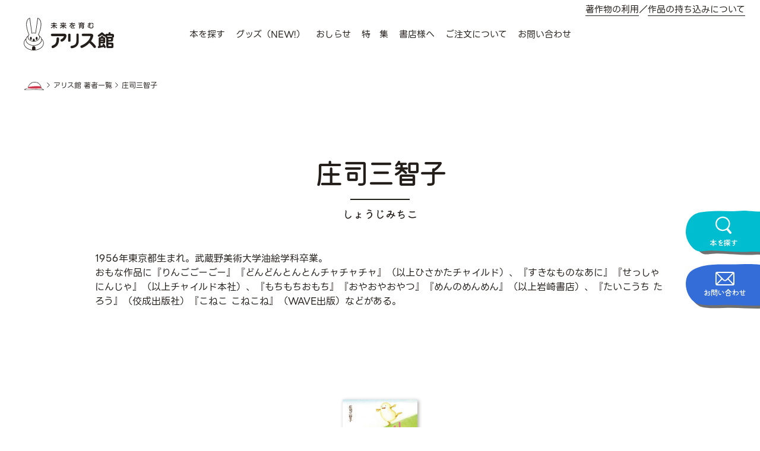

--- FILE ---
content_type: text/html; charset=UTF-8
request_url: https://www.alicekan.com/creator/%E5%BA%84%E5%8F%B8%E4%B8%89%E6%99%BA%E5%AD%90/
body_size: 8256
content:
<!DOCTYPE html>
<html class="no-js" lang="ja">
<head prefix="og: http://ogp.me/ns# fb: http://ogp.me/ns/fb# article: http://ogp.me/ns/article#">

<!-- Google Tag Manager -->
<script>(function(w,d,s,l,i){w[l]=w[l]||[];w[l].push({'gtm.start':
new Date().getTime(),event:'gtm.js'});var f=d.getElementsByTagName(s)[0],
j=d.createElement(s),dl=l!='dataLayer'?'&l='+l:'';j.async=true;j.src=
'https://www.googletagmanager.com/gtm.js?id='+i+dl;f.parentNode.insertBefore(j,f);
})(window,document,'script','dataLayer','GTM-T6M5S5H');</script>
<!-- End Google Tag Manager -->

	<meta charset="UTF-8">
	<meta name="viewport" content="width=device-width">
	<meta name="description" content="子どもの本・アリス館の公式サイトです。思いやりとやさしさにつながる豊かな感受性や想像力をはぐくむ本づくりをおこなっています。">

	<link rel="apple-touch-icon" sizes="180x180" href="/apple-touch-icon.png">

	
	<title>庄司三智子 ｜ アリス館</title>
<meta name='robots' content='max-image-preview:large' />
<link rel="alternate" title="oEmbed (JSON)" type="application/json+oembed" href="https://www.alicekan.com/wp-json/oembed/1.0/embed?url=https%3A%2F%2Fwww.alicekan.com%2Fcreator%2F%25e5%25ba%2584%25e5%258f%25b8%25e4%25b8%2589%25e6%2599%25ba%25e5%25ad%2590%2F" />
<link rel="alternate" title="oEmbed (XML)" type="text/xml+oembed" href="https://www.alicekan.com/wp-json/oembed/1.0/embed?url=https%3A%2F%2Fwww.alicekan.com%2Fcreator%2F%25e5%25ba%2584%25e5%258f%25b8%25e4%25b8%2589%25e6%2599%25ba%25e5%25ad%2590%2F&#038;format=xml" />
<style id='wp-img-auto-sizes-contain-inline-css' type='text/css'>
img:is([sizes=auto i],[sizes^="auto," i]){contain-intrinsic-size:3000px 1500px}
/*# sourceURL=wp-img-auto-sizes-contain-inline-css */
</style>
<link rel='stylesheet' id='sbi_styles-css' href='https://www.alicekan.com/cms/wp-content/plugins/instagram-feed/css/sbi-styles.min.css?ver=6.6.1' type='text/css' media='all' />
<style id='wp-emoji-styles-inline-css' type='text/css'>

	img.wp-smiley, img.emoji {
		display: inline !important;
		border: none !important;
		box-shadow: none !important;
		height: 1em !important;
		width: 1em !important;
		margin: 0 0.07em !important;
		vertical-align: -0.1em !important;
		background: none !important;
		padding: 0 !important;
	}
/*# sourceURL=wp-emoji-styles-inline-css */
</style>
<style id='wp-block-library-inline-css' type='text/css'>
:root{--wp-block-synced-color:#7a00df;--wp-block-synced-color--rgb:122,0,223;--wp-bound-block-color:var(--wp-block-synced-color);--wp-editor-canvas-background:#ddd;--wp-admin-theme-color:#007cba;--wp-admin-theme-color--rgb:0,124,186;--wp-admin-theme-color-darker-10:#006ba1;--wp-admin-theme-color-darker-10--rgb:0,107,160.5;--wp-admin-theme-color-darker-20:#005a87;--wp-admin-theme-color-darker-20--rgb:0,90,135;--wp-admin-border-width-focus:2px}@media (min-resolution:192dpi){:root{--wp-admin-border-width-focus:1.5px}}.wp-element-button{cursor:pointer}:root .has-very-light-gray-background-color{background-color:#eee}:root .has-very-dark-gray-background-color{background-color:#313131}:root .has-very-light-gray-color{color:#eee}:root .has-very-dark-gray-color{color:#313131}:root .has-vivid-green-cyan-to-vivid-cyan-blue-gradient-background{background:linear-gradient(135deg,#00d084,#0693e3)}:root .has-purple-crush-gradient-background{background:linear-gradient(135deg,#34e2e4,#4721fb 50%,#ab1dfe)}:root .has-hazy-dawn-gradient-background{background:linear-gradient(135deg,#faaca8,#dad0ec)}:root .has-subdued-olive-gradient-background{background:linear-gradient(135deg,#fafae1,#67a671)}:root .has-atomic-cream-gradient-background{background:linear-gradient(135deg,#fdd79a,#004a59)}:root .has-nightshade-gradient-background{background:linear-gradient(135deg,#330968,#31cdcf)}:root .has-midnight-gradient-background{background:linear-gradient(135deg,#020381,#2874fc)}:root{--wp--preset--font-size--normal:16px;--wp--preset--font-size--huge:42px}.has-regular-font-size{font-size:1em}.has-larger-font-size{font-size:2.625em}.has-normal-font-size{font-size:var(--wp--preset--font-size--normal)}.has-huge-font-size{font-size:var(--wp--preset--font-size--huge)}.has-text-align-center{text-align:center}.has-text-align-left{text-align:left}.has-text-align-right{text-align:right}.has-fit-text{white-space:nowrap!important}#end-resizable-editor-section{display:none}.aligncenter{clear:both}.items-justified-left{justify-content:flex-start}.items-justified-center{justify-content:center}.items-justified-right{justify-content:flex-end}.items-justified-space-between{justify-content:space-between}.screen-reader-text{border:0;clip-path:inset(50%);height:1px;margin:-1px;overflow:hidden;padding:0;position:absolute;width:1px;word-wrap:normal!important}.screen-reader-text:focus{background-color:#ddd;clip-path:none;color:#444;display:block;font-size:1em;height:auto;left:5px;line-height:normal;padding:15px 23px 14px;text-decoration:none;top:5px;width:auto;z-index:100000}html :where(.has-border-color){border-style:solid}html :where([style*=border-top-color]){border-top-style:solid}html :where([style*=border-right-color]){border-right-style:solid}html :where([style*=border-bottom-color]){border-bottom-style:solid}html :where([style*=border-left-color]){border-left-style:solid}html :where([style*=border-width]){border-style:solid}html :where([style*=border-top-width]){border-top-style:solid}html :where([style*=border-right-width]){border-right-style:solid}html :where([style*=border-bottom-width]){border-bottom-style:solid}html :where([style*=border-left-width]){border-left-style:solid}html :where(img[class*=wp-image-]){height:auto;max-width:100%}:where(figure){margin:0 0 1em}html :where(.is-position-sticky){--wp-admin--admin-bar--position-offset:var(--wp-admin--admin-bar--height,0px)}@media screen and (max-width:600px){html :where(.is-position-sticky){--wp-admin--admin-bar--position-offset:0px}}

/*# sourceURL=wp-block-library-inline-css */
</style><style id='global-styles-inline-css' type='text/css'>
:root{--wp--preset--aspect-ratio--square: 1;--wp--preset--aspect-ratio--4-3: 4/3;--wp--preset--aspect-ratio--3-4: 3/4;--wp--preset--aspect-ratio--3-2: 3/2;--wp--preset--aspect-ratio--2-3: 2/3;--wp--preset--aspect-ratio--16-9: 16/9;--wp--preset--aspect-ratio--9-16: 9/16;--wp--preset--color--black: #000000;--wp--preset--color--cyan-bluish-gray: #abb8c3;--wp--preset--color--white: #ffffff;--wp--preset--color--pale-pink: #f78da7;--wp--preset--color--vivid-red: #cf2e2e;--wp--preset--color--luminous-vivid-orange: #ff6900;--wp--preset--color--luminous-vivid-amber: #fcb900;--wp--preset--color--light-green-cyan: #7bdcb5;--wp--preset--color--vivid-green-cyan: #00d084;--wp--preset--color--pale-cyan-blue: #8ed1fc;--wp--preset--color--vivid-cyan-blue: #0693e3;--wp--preset--color--vivid-purple: #9b51e0;--wp--preset--gradient--vivid-cyan-blue-to-vivid-purple: linear-gradient(135deg,rgb(6,147,227) 0%,rgb(155,81,224) 100%);--wp--preset--gradient--light-green-cyan-to-vivid-green-cyan: linear-gradient(135deg,rgb(122,220,180) 0%,rgb(0,208,130) 100%);--wp--preset--gradient--luminous-vivid-amber-to-luminous-vivid-orange: linear-gradient(135deg,rgb(252,185,0) 0%,rgb(255,105,0) 100%);--wp--preset--gradient--luminous-vivid-orange-to-vivid-red: linear-gradient(135deg,rgb(255,105,0) 0%,rgb(207,46,46) 100%);--wp--preset--gradient--very-light-gray-to-cyan-bluish-gray: linear-gradient(135deg,rgb(238,238,238) 0%,rgb(169,184,195) 100%);--wp--preset--gradient--cool-to-warm-spectrum: linear-gradient(135deg,rgb(74,234,220) 0%,rgb(151,120,209) 20%,rgb(207,42,186) 40%,rgb(238,44,130) 60%,rgb(251,105,98) 80%,rgb(254,248,76) 100%);--wp--preset--gradient--blush-light-purple: linear-gradient(135deg,rgb(255,206,236) 0%,rgb(152,150,240) 100%);--wp--preset--gradient--blush-bordeaux: linear-gradient(135deg,rgb(254,205,165) 0%,rgb(254,45,45) 50%,rgb(107,0,62) 100%);--wp--preset--gradient--luminous-dusk: linear-gradient(135deg,rgb(255,203,112) 0%,rgb(199,81,192) 50%,rgb(65,88,208) 100%);--wp--preset--gradient--pale-ocean: linear-gradient(135deg,rgb(255,245,203) 0%,rgb(182,227,212) 50%,rgb(51,167,181) 100%);--wp--preset--gradient--electric-grass: linear-gradient(135deg,rgb(202,248,128) 0%,rgb(113,206,126) 100%);--wp--preset--gradient--midnight: linear-gradient(135deg,rgb(2,3,129) 0%,rgb(40,116,252) 100%);--wp--preset--font-size--small: 13px;--wp--preset--font-size--medium: 20px;--wp--preset--font-size--large: 36px;--wp--preset--font-size--x-large: 42px;--wp--preset--spacing--20: 0.44rem;--wp--preset--spacing--30: 0.67rem;--wp--preset--spacing--40: 1rem;--wp--preset--spacing--50: 1.5rem;--wp--preset--spacing--60: 2.25rem;--wp--preset--spacing--70: 3.38rem;--wp--preset--spacing--80: 5.06rem;--wp--preset--shadow--natural: 6px 6px 9px rgba(0, 0, 0, 0.2);--wp--preset--shadow--deep: 12px 12px 50px rgba(0, 0, 0, 0.4);--wp--preset--shadow--sharp: 6px 6px 0px rgba(0, 0, 0, 0.2);--wp--preset--shadow--outlined: 6px 6px 0px -3px rgb(255, 255, 255), 6px 6px rgb(0, 0, 0);--wp--preset--shadow--crisp: 6px 6px 0px rgb(0, 0, 0);}:where(.is-layout-flex){gap: 0.5em;}:where(.is-layout-grid){gap: 0.5em;}body .is-layout-flex{display: flex;}.is-layout-flex{flex-wrap: wrap;align-items: center;}.is-layout-flex > :is(*, div){margin: 0;}body .is-layout-grid{display: grid;}.is-layout-grid > :is(*, div){margin: 0;}:where(.wp-block-columns.is-layout-flex){gap: 2em;}:where(.wp-block-columns.is-layout-grid){gap: 2em;}:where(.wp-block-post-template.is-layout-flex){gap: 1.25em;}:where(.wp-block-post-template.is-layout-grid){gap: 1.25em;}.has-black-color{color: var(--wp--preset--color--black) !important;}.has-cyan-bluish-gray-color{color: var(--wp--preset--color--cyan-bluish-gray) !important;}.has-white-color{color: var(--wp--preset--color--white) !important;}.has-pale-pink-color{color: var(--wp--preset--color--pale-pink) !important;}.has-vivid-red-color{color: var(--wp--preset--color--vivid-red) !important;}.has-luminous-vivid-orange-color{color: var(--wp--preset--color--luminous-vivid-orange) !important;}.has-luminous-vivid-amber-color{color: var(--wp--preset--color--luminous-vivid-amber) !important;}.has-light-green-cyan-color{color: var(--wp--preset--color--light-green-cyan) !important;}.has-vivid-green-cyan-color{color: var(--wp--preset--color--vivid-green-cyan) !important;}.has-pale-cyan-blue-color{color: var(--wp--preset--color--pale-cyan-blue) !important;}.has-vivid-cyan-blue-color{color: var(--wp--preset--color--vivid-cyan-blue) !important;}.has-vivid-purple-color{color: var(--wp--preset--color--vivid-purple) !important;}.has-black-background-color{background-color: var(--wp--preset--color--black) !important;}.has-cyan-bluish-gray-background-color{background-color: var(--wp--preset--color--cyan-bluish-gray) !important;}.has-white-background-color{background-color: var(--wp--preset--color--white) !important;}.has-pale-pink-background-color{background-color: var(--wp--preset--color--pale-pink) !important;}.has-vivid-red-background-color{background-color: var(--wp--preset--color--vivid-red) !important;}.has-luminous-vivid-orange-background-color{background-color: var(--wp--preset--color--luminous-vivid-orange) !important;}.has-luminous-vivid-amber-background-color{background-color: var(--wp--preset--color--luminous-vivid-amber) !important;}.has-light-green-cyan-background-color{background-color: var(--wp--preset--color--light-green-cyan) !important;}.has-vivid-green-cyan-background-color{background-color: var(--wp--preset--color--vivid-green-cyan) !important;}.has-pale-cyan-blue-background-color{background-color: var(--wp--preset--color--pale-cyan-blue) !important;}.has-vivid-cyan-blue-background-color{background-color: var(--wp--preset--color--vivid-cyan-blue) !important;}.has-vivid-purple-background-color{background-color: var(--wp--preset--color--vivid-purple) !important;}.has-black-border-color{border-color: var(--wp--preset--color--black) !important;}.has-cyan-bluish-gray-border-color{border-color: var(--wp--preset--color--cyan-bluish-gray) !important;}.has-white-border-color{border-color: var(--wp--preset--color--white) !important;}.has-pale-pink-border-color{border-color: var(--wp--preset--color--pale-pink) !important;}.has-vivid-red-border-color{border-color: var(--wp--preset--color--vivid-red) !important;}.has-luminous-vivid-orange-border-color{border-color: var(--wp--preset--color--luminous-vivid-orange) !important;}.has-luminous-vivid-amber-border-color{border-color: var(--wp--preset--color--luminous-vivid-amber) !important;}.has-light-green-cyan-border-color{border-color: var(--wp--preset--color--light-green-cyan) !important;}.has-vivid-green-cyan-border-color{border-color: var(--wp--preset--color--vivid-green-cyan) !important;}.has-pale-cyan-blue-border-color{border-color: var(--wp--preset--color--pale-cyan-blue) !important;}.has-vivid-cyan-blue-border-color{border-color: var(--wp--preset--color--vivid-cyan-blue) !important;}.has-vivid-purple-border-color{border-color: var(--wp--preset--color--vivid-purple) !important;}.has-vivid-cyan-blue-to-vivid-purple-gradient-background{background: var(--wp--preset--gradient--vivid-cyan-blue-to-vivid-purple) !important;}.has-light-green-cyan-to-vivid-green-cyan-gradient-background{background: var(--wp--preset--gradient--light-green-cyan-to-vivid-green-cyan) !important;}.has-luminous-vivid-amber-to-luminous-vivid-orange-gradient-background{background: var(--wp--preset--gradient--luminous-vivid-amber-to-luminous-vivid-orange) !important;}.has-luminous-vivid-orange-to-vivid-red-gradient-background{background: var(--wp--preset--gradient--luminous-vivid-orange-to-vivid-red) !important;}.has-very-light-gray-to-cyan-bluish-gray-gradient-background{background: var(--wp--preset--gradient--very-light-gray-to-cyan-bluish-gray) !important;}.has-cool-to-warm-spectrum-gradient-background{background: var(--wp--preset--gradient--cool-to-warm-spectrum) !important;}.has-blush-light-purple-gradient-background{background: var(--wp--preset--gradient--blush-light-purple) !important;}.has-blush-bordeaux-gradient-background{background: var(--wp--preset--gradient--blush-bordeaux) !important;}.has-luminous-dusk-gradient-background{background: var(--wp--preset--gradient--luminous-dusk) !important;}.has-pale-ocean-gradient-background{background: var(--wp--preset--gradient--pale-ocean) !important;}.has-electric-grass-gradient-background{background: var(--wp--preset--gradient--electric-grass) !important;}.has-midnight-gradient-background{background: var(--wp--preset--gradient--midnight) !important;}.has-small-font-size{font-size: var(--wp--preset--font-size--small) !important;}.has-medium-font-size{font-size: var(--wp--preset--font-size--medium) !important;}.has-large-font-size{font-size: var(--wp--preset--font-size--large) !important;}.has-x-large-font-size{font-size: var(--wp--preset--font-size--x-large) !important;}
/*# sourceURL=global-styles-inline-css */
</style>

<style id='classic-theme-styles-inline-css' type='text/css'>
/*! This file is auto-generated */
.wp-block-button__link{color:#fff;background-color:#32373c;border-radius:9999px;box-shadow:none;text-decoration:none;padding:calc(.667em + 2px) calc(1.333em + 2px);font-size:1.125em}.wp-block-file__button{background:#32373c;color:#fff;text-decoration:none}
/*# sourceURL=/wp-includes/css/classic-themes.min.css */
</style>
<link rel='stylesheet' id='destyle-css' href='https://www.alicekan.com/cms/wp-content/themes/alicekan/assets/css/destyle.css?ver=6.9' type='text/css' media='all' />
<link rel='stylesheet' id='style-css' href='https://www.alicekan.com/cms/wp-content/themes/alicekan/assets/css/style.css?1725850320&#038;ver=6.9' type='text/css' media='all' />
<script type="text/javascript" src="https://www.alicekan.com/cms/wp-includes/js/jquery/jquery.min.js?ver=3.7.1" id="jquery-core-js"></script>
<script type="text/javascript" src="https://www.alicekan.com/cms/wp-includes/js/jquery/jquery-migrate.min.js?ver=3.4.1" id="jquery-migrate-js"></script>
<script type="text/javascript" src="https://www.alicekan.com/cms/wp-content/themes/alicekan/assets/js/main.js?1675300800&amp;ver=6.9" id="main-js"></script>
<link rel="https://api.w.org/" href="https://www.alicekan.com/wp-json/" /><link rel="alternate" title="JSON" type="application/json" href="https://www.alicekan.com/wp-json/wp/v2/creator/378" /><link rel="EditURI" type="application/rsd+xml" title="RSD" href="https://www.alicekan.com/cms/xmlrpc.php?rsd" />
<meta name="generator" content="WordPress 6.9" />
<link rel="canonical" href="https://www.alicekan.com/creator/%e5%ba%84%e5%8f%b8%e4%b8%89%e6%99%ba%e5%ad%90/" />
<link rel='shortlink' href='https://www.alicekan.com/?p=378' />
<link rel="icon" href="https://www.alicekan.com/cms/wp-content/uploads/2023/02/cropped-favicon-32x32.png" sizes="32x32" />
<link rel="icon" href="https://www.alicekan.com/cms/wp-content/uploads/2023/02/cropped-favicon-192x192.png" sizes="192x192" />
<link rel="apple-touch-icon" href="https://www.alicekan.com/cms/wp-content/uploads/2023/02/cropped-favicon-180x180.png" />
<meta name="msapplication-TileImage" content="https://www.alicekan.com/cms/wp-content/uploads/2023/02/cropped-favicon-270x270.png" />
</head>

<body class="wp-singular creator-template-default single single-creator postid-378 wp-theme-alicekan">
<!-- Google Tag Manager (noscript) -->
<noscript><iframe src="https://www.googletagmanager.com/ns.html?id=GTM-T6M5S5H"
height="0" width="0" style="display:none;visibility:hidden"></iframe></noscript>
<!-- End Google Tag Manager (noscript) -->
<div id="site-wrapper">

<header>
	<div class="inner">
		<p class="header_logo"><a href="https://www.alicekan.com/"><img src="https://www.alicekan.com/cms/wp-content/themes/alicekan/assets/images/common/logo-brown.svg" alt="未来を育むアリス館"></a></p>

		<nav class="glnavi">
			<div class="glnavi_buttons _font-decoration">
				<p class="glnavi_buttons-item -search"><a href="#search_modal" class="js-modalButton">本を探す</a></p>
				<p class="glnavi_buttons-item -contact"><a href="https://www.alicekan.com/faq/#contact">お問い合わせ</a></p>
			</div>

			<ul class="glnavi_list">
				<li class="glnavi_list-item _pcOnly"><a href="#search_modal" class="js-modalButton">本を探す</a></li>
				<li class="glnavi_list-item"><a href="https://alicekan.official.ec" target="_blank">グッズ（NEW!）</a></li>
				<li class="glnavi_list-item"><a href="https://www.alicekan.com/news/">おしらせ</a></li>
				<li class="glnavi_list-item"><a href="https://www.alicekan.com/special_feature/">特　集</a></li>
				<li class="glnavi_list-item"><a href="https://www.alicekan.com/tools/">書店様へ</a></li>
				<li class="glnavi_list-item"><a href="https://www.alicekan.com/order/">ご注文について</a></li>
				<li class="glnavi_list-item"><a href="https://www.alicekan.com/faq/#contact">お問い合わせ</a></li>
			</ul>
			<p class="glnavi_link"><a href="https://www.alicekan.com/faq/#copyrighted">著作物の利用</a><span class="_pcOnly">／</span><br class="_spOnly"><a href="https://www.alicekan.com/faq/#about">作品の持ち込みについて</a></p>
		</nav>

		<div class="menu-button">
			<span></span>
		</div>
	</div>
</header>
<main id="creator">

	<div class="topicpath">
		<div class="inner">
			<ul>
				<li><a href="https://www.alicekan.com/">HOME</a></li>
				
				
								<li><a href="https://www.alicekan.com/author">アリス館 著者一覧</a></li>
				
				
								<li>庄司三智子</li>
				
							</ul>
		</div>
	</div>

<article class="section">
	<div class="inner">
				<h1 class="creator_name _font-decoration" data-kana="しょうじみちこ">庄司三智子</h1>
		
		<p class="creator_profile">1956年東京都生まれ。武蔵野美術大学油絵学科卒業。<br />
おもな作品に『りんごごーごー』『どんどんとんとんチャチャチャ』（以上ひさかたチャイルド）、『すきなものなあに』『せっしゃにんじゃ』（以上チャイルド本社）、『もちもちおもち』『おやおやおやつ』『めんのめんめん』（以上岩崎書店）、『たいこうち たろう』（佼成出版社）『こねこ こねこね』（WAVE出版）などがある。</p>

				<div class="creator_sns">
																				</div>
		
								<div class="books_list">			
						<div class="books_list-item "><a href="https://www.alicekan.com/books/1798">
				<div class="books_list-image">
								<img src="https://www.alicekan.com/cms/wp-content/uploads/2015/12/9784752007388-216x300.jpg" alt="庄司三智子">
								</div>
				<div class="books_list-box">
					<h2 class="books_list-title">しろもちくんとまめもちくん</h2>
					<div class="books_list-data">
																									</div>
					<p class="books_list-agemark">３歳から</p>
					<p class="books_list-creater">
																	<span>庄司三智子／作</span>																</p>
									</div>
			</a></div>
						
		</div>
		
			</div>
</article>


<footer>
	<p id="pagetop"><a href="#site-wrapper">PAGETOP</a></p>

	<div id="float_menu" class="_font-decoration">
		<p class="float_menu-item -search"><a href="#search_modal" class="js-modalButton">本を探す</a></p>
		<p class="float_menu-item -contact"><a href="https://www.alicekan.com/faq/#contact">お問い合わせ</a></p>
	</div>
	
	<div class="footer_navi">
		<div class="inner">
			<p class="footer_logo"><a href="https://www.alicekan.com/"><img src="https://www.alicekan.com/cms/wp-content/themes/alicekan/assets/images/common/logo-brown.svg" alt="未来を育むアリス館"></a></p>

			<div class="list">
				<dl class="list_item -search">
					<dt>本を探す</dt>
					<dd><a href="https://www.alicekan.com/author">著者で探す</a></dd>
					<dd><a href="https://www.alicekan.com/genre">ジャンルで探す</a></dd>
					<dd><a href="https://www.alicekan.com/series">シリーズから探す</a></dd>
				</dl>
				<dl class="list_item -news">
					<dt><a href="https://www.alicekan.com/news/">おしらせ</a></dt>
															<dd><a href="https://www.alicekan.com/news/newbooks/">新刊情報</a></dd>
										<dd><a href="https://www.alicekan.com/news/event/">イベント情報</a></dd>
										<dd><a href="https://www.alicekan.com/news/news/">ニュース</a></dd>
									</dl>
				<ul class="list_item -link">
					<li><a href="https://www.alicekan.com/new_books/">新刊情報</a></li>
					<li><a href="https://alicekan.official.ec" target="_blank">グッズ（NEW!）</a></li>
					<li><a href="https://www.alicekan.com/tools/">書店様へ</a></li>
					<li><a href="https://www.alicekan.com/special_feature/">特集</a></li>
					<li><a href="https://www.alicekan.com/order/">ご注文について</a></li>
					<li><a href="https://www.alicekan.com/faq/#contact">お問い合わせ</a></li>
					<li><a href="https://www.alicekan.com/info/">会社情報</a></li>
					<li><a href="https://www.alicekan.com/privacypolicy/">個人情報保護方針</a></li>
					<li><a href="https://www.alicekan.com/tokushoho/">特定商取引法に基づく表記</a></li>
					<li><a href="https://www.alicekan.com/faq/">よくあるご質問</a></li>
				</ul>
			</div>			
		</div>
	</div>
	<div class="footer_bottom">
		<div class="inner">
			<p class="copyright">Copyright © 2022 アリス館. All Rights Reserved.</p>
			<ul class="sns">
				<li><a href="https://x.com/alice_kan" target="_blank"><img src="https://www.alicekan.com/cms/wp-content/themes/alicekan/assets/images/common/icon_x.png" alt="X"></a></li>
				<li><a href="https://www.instagram.com/alicekan_ehon/" target="_blank"><img src="https://www.alicekan.com/cms/wp-content/themes/alicekan/assets/images/common/icon_instagram.svg" alt="Instagram"></a></li>
				<li><a href="https://www.youtube.com/@user-sl9qc2rn6c" target="_blank"><img src="https://www.alicekan.com/cms/wp-content/themes/alicekan/assets/images/common/icon_youtube.svg" alt="YouTube"></a></li>
			</ul>
		</div>	
	</div>
</footer>

<div id="search_modal" class="js-modalContent search_modal">
	<p class="search_modal-close js-close">×</p>
	<div class="search_modal-inner">
		<div class="search_books">	
	<form role="search" method="get" class="search-form" action="https://www.alicekan.com/">
		<label for="search_input-01" class="search_books-label" class="">キーワード検索</label>
		<div class="search_books-item">
			<div class="input_wrap">
				<input type="search" id="search_input-01" class="form_input" value="" name="s" placeholder="入力してください">
			</div>
		</div>
		<label for="search_input-02" class="search_books-label">ISBNで探す</label>
		<div class="search_books-item">
			978-4-7520- <div class="input_wrap"><input type="search" id="search_input-02" class="search-field" value="" name="isbn"></div>
		</div>
		<label for="haihon_year" class="search_books-label">発売年度で探す</label>
		<div class="search_books-item">
			<div class="select-wrap">
				<select name="haihon_year" id="haihon_year">
					<option value="">選択してください</option>
																				<option value="2025">2025</option>
										<option value="2024">2024</option>
										<option value="2023">2023</option>
										<option value="2022">2022</option>
										<option value="2021">2021</option>
										<option value="2020">2020</option>
										<option value="2019">2019</option>
										<option value="2018">2018</option>
										<option value="2017">2017</option>
										<option value="2016">2016</option>
										<option value="2015">2015</option>
										<option value="2014">2014</option>
										<option value="2013">2013</option>
										<option value="2012">2012</option>
										<option value="2011">2011</option>
										<option value="2010">2010</option>
										<option value="2009">2009</option>
										<option value="2008">2008</option>
										<option value="2007">2007</option>
										<option value="2006">2006</option>
										<option value="2005">2005</option>
										<option value="2004">2004</option>
										<option value="2003">2003</option>
										<option value="2002">2002</option>
										<option value="2001">2001</option>
										<option value="2000">2000</option>
										<option value="1999">1999</option>
										<option value="1998">1998</option>
										<option value="1997">1997</option>
										<option value="1996">1996</option>
										<option value="1995">1995</option>
										<option value="1993">1993</option>
										<option value="1984">1984</option>
										<option value="1973">1973</option>
									</select>
			</div>
		</div>
		<input type="hidden" class="search-field" value="books" name="post_type">
		<div class="submit_wrap -shadow">
			<input type="submit" class="form_submit" value="検索">
		</div>
	</form>
</div>
		<div class="search_modal-menu">
			<ul>
				<li><a href="https://www.alicekan.com/author"><span>著者で探す</span></a></li>
				<li><a href="https://www.alicekan.com/genre"><span>ジャンルで探す</span></a></li>
				<li><a href="https://www.alicekan.com/series"><span>シリーズで探す</span></a></li>
			</ul>
		</div>
	</div>
</div>

</div><!-- #site-wrapper -->

<script type="speculationrules">
{"prefetch":[{"source":"document","where":{"and":[{"href_matches":"/*"},{"not":{"href_matches":["/cms/wp-*.php","/cms/wp-admin/*","/cms/wp-content/uploads/*","/cms/wp-content/*","/cms/wp-content/plugins/*","/cms/wp-content/themes/alicekan/*","/*\\?(.+)"]}},{"not":{"selector_matches":"a[rel~=\"nofollow\"]"}},{"not":{"selector_matches":".no-prefetch, .no-prefetch a"}}]},"eagerness":"conservative"}]}
</script>
<!-- Instagram Feed JS -->
<script type="text/javascript">
var sbiajaxurl = "https://www.alicekan.com/cms/wp-admin/admin-ajax.php";
</script>
<script id="wp-emoji-settings" type="application/json">
{"baseUrl":"https://s.w.org/images/core/emoji/17.0.2/72x72/","ext":".png","svgUrl":"https://s.w.org/images/core/emoji/17.0.2/svg/","svgExt":".svg","source":{"concatemoji":"https://www.alicekan.com/cms/wp-includes/js/wp-emoji-release.min.js?ver=6.9"}}
</script>
<script type="module">
/* <![CDATA[ */
/*! This file is auto-generated */
const a=JSON.parse(document.getElementById("wp-emoji-settings").textContent),o=(window._wpemojiSettings=a,"wpEmojiSettingsSupports"),s=["flag","emoji"];function i(e){try{var t={supportTests:e,timestamp:(new Date).valueOf()};sessionStorage.setItem(o,JSON.stringify(t))}catch(e){}}function c(e,t,n){e.clearRect(0,0,e.canvas.width,e.canvas.height),e.fillText(t,0,0);t=new Uint32Array(e.getImageData(0,0,e.canvas.width,e.canvas.height).data);e.clearRect(0,0,e.canvas.width,e.canvas.height),e.fillText(n,0,0);const a=new Uint32Array(e.getImageData(0,0,e.canvas.width,e.canvas.height).data);return t.every((e,t)=>e===a[t])}function p(e,t){e.clearRect(0,0,e.canvas.width,e.canvas.height),e.fillText(t,0,0);var n=e.getImageData(16,16,1,1);for(let e=0;e<n.data.length;e++)if(0!==n.data[e])return!1;return!0}function u(e,t,n,a){switch(t){case"flag":return n(e,"\ud83c\udff3\ufe0f\u200d\u26a7\ufe0f","\ud83c\udff3\ufe0f\u200b\u26a7\ufe0f")?!1:!n(e,"\ud83c\udde8\ud83c\uddf6","\ud83c\udde8\u200b\ud83c\uddf6")&&!n(e,"\ud83c\udff4\udb40\udc67\udb40\udc62\udb40\udc65\udb40\udc6e\udb40\udc67\udb40\udc7f","\ud83c\udff4\u200b\udb40\udc67\u200b\udb40\udc62\u200b\udb40\udc65\u200b\udb40\udc6e\u200b\udb40\udc67\u200b\udb40\udc7f");case"emoji":return!a(e,"\ud83e\u1fac8")}return!1}function f(e,t,n,a){let r;const o=(r="undefined"!=typeof WorkerGlobalScope&&self instanceof WorkerGlobalScope?new OffscreenCanvas(300,150):document.createElement("canvas")).getContext("2d",{willReadFrequently:!0}),s=(o.textBaseline="top",o.font="600 32px Arial",{});return e.forEach(e=>{s[e]=t(o,e,n,a)}),s}function r(e){var t=document.createElement("script");t.src=e,t.defer=!0,document.head.appendChild(t)}a.supports={everything:!0,everythingExceptFlag:!0},new Promise(t=>{let n=function(){try{var e=JSON.parse(sessionStorage.getItem(o));if("object"==typeof e&&"number"==typeof e.timestamp&&(new Date).valueOf()<e.timestamp+604800&&"object"==typeof e.supportTests)return e.supportTests}catch(e){}return null}();if(!n){if("undefined"!=typeof Worker&&"undefined"!=typeof OffscreenCanvas&&"undefined"!=typeof URL&&URL.createObjectURL&&"undefined"!=typeof Blob)try{var e="postMessage("+f.toString()+"("+[JSON.stringify(s),u.toString(),c.toString(),p.toString()].join(",")+"));",a=new Blob([e],{type:"text/javascript"});const r=new Worker(URL.createObjectURL(a),{name:"wpTestEmojiSupports"});return void(r.onmessage=e=>{i(n=e.data),r.terminate(),t(n)})}catch(e){}i(n=f(s,u,c,p))}t(n)}).then(e=>{for(const n in e)a.supports[n]=e[n],a.supports.everything=a.supports.everything&&a.supports[n],"flag"!==n&&(a.supports.everythingExceptFlag=a.supports.everythingExceptFlag&&a.supports[n]);var t;a.supports.everythingExceptFlag=a.supports.everythingExceptFlag&&!a.supports.flag,a.supports.everything||((t=a.source||{}).concatemoji?r(t.concatemoji):t.wpemoji&&t.twemoji&&(r(t.twemoji),r(t.wpemoji)))});
//# sourceURL=https://www.alicekan.com/cms/wp-includes/js/wp-emoji-loader.min.js
/* ]]> */
</script>

</body>
</html>


--- FILE ---
content_type: text/css
request_url: https://www.alicekan.com/cms/wp-content/themes/alicekan/assets/css/style.css?1725850320&ver=6.9
body_size: 10513
content:
@charset "UTF-8";
@import url("https://fonts.googleapis.com/css2?family=Kiwi+Maru:wght@500&display=swap");
/* thin */
@font-face {
  font-family: "LINESeedJP";
  src: url("font/LINESeedJP_OTF_Th.woff") format("woff");
  font-weight: 100;
}
/* regular */
@font-face {
  font-family: "LINESeedJP";
  src: url("font/LINESeedJP_OTF_Rg.woff") format("woff");
  font-weight: normal;
}
/* bold */
@font-face {
  font-family: "LINESeedJP";
  src: url("font/LINESeedJP_OTF_Bd.woff") format("woff");
  font-weight: 600;
}
html {
  font-size: 62.5%;
}
@media screen and (max-width: 767px) {
  html {
    font-size: 2.6666666667vw;
  }
}

body {
  min-width: 1240px;
  color: #251F1C;
  font-size: 16px;
  font-size: 1.6rem;
  font-family: LINESeedJP, sans-serif;
  font-weight: 500;
  line-height: 1.5;
  -moz-text-size-adjust: 100%;
   -ms-text-size-adjust: 100%;
       text-size-adjust: 100%;
  -webkit-text-size-adjust: 100%;
  -webkit-font-smoothing: subpixel-antialiased;
  -moz-osx-font-smoothing: grayscale;
  background-color: #fff;
}

@media screen and (max-width: 767px) {
  body {
    min-width: initial;
    font-size: 1.4rem;
  }
}
img {
  vertical-align: bottom;
  max-width: 100%;
  height: auto;
}

a {
  display: inline-block;
  color: inherit;
  text-decoration: none;
}
@media screen and (min-width: 768px) {
  a {
    -webkit-transition: opacity 0.3s ease;
    transition: opacity 0.3s ease;
  }
  a:hover {
    opacity: 0.65;
  }
}

._font-decoration {
  font-family: "Kiwi Maru", serif;
  letter-spacing: -0.08em;
}

._spOnly {
  display: none;
}

@media screen and (max-width: 767px) {
  ._pcOnly {
    display: none !important;
  }
  ._spOnly {
    display: block !important;
  }
}
#site-wrapper {
  position: relative;
  overflow: hidden;
}

.inner {
  position: relative;
  width: 1000px;
  margin-right: auto;
  margin-left: auto;
  padding: 0 2rem;
  z-index: 2;
}
@media screen and (max-width: 767px) {
  .inner {
    width: 100%;
    padding: 0 1.5rem;
  }
}

@media screen and (min-width: 768px) {
  .is-calling {
    pointer-events: none;
    cursor: auto;
  }
}

.section {
  padding: 8rem 0;
}
@media screen and (max-width: 767px) {
  .section {
    padding: 4rem 0;
  }
}

@media screen and (max-width: 767px) {
  #site-wrapper {
    padding-top: 60px;
  }
} /*----------------------------------------------------------------------------
	header
----------------------------------------------------------------------------*/
header {
  height: 115px;
  background-color: #fff;
}
@media screen and (max-width: 767px) {
  header {
    position: fixed;
    top: 0;
    left: 0;
    width: 100%;
    height: 60px;
    z-index: 100;
  }
}
header .inner {
  width: 1240px;
  display: -webkit-box;
  display: -ms-flexbox;
  display: flex;
  -webkit-box-pack: justify;
      -ms-flex-pack: justify;
          justify-content: space-between;
  -webkit-box-align: center;
      -ms-flex-align: center;
          align-items: center;
  height: 100%;
}
@media screen and (max-width: 767px) {
  header .inner {
    width: 100%;
  }
}
header .header_logo {
  width: 152px;
  line-height: 1;
}
@media screen and (max-width: 767px) {
  header .header_logo {
    width: 120px;
  }
}
header .header_logo a {
  display: block;
}
header .glnavi {
  display: -webkit-box;
  display: -ms-flexbox;
  display: flex;
  -webkit-box-pack: end;
      -ms-flex-pack: end;
          justify-content: flex-end;
  -webkit-box-flex: 1;
      -ms-flex: 1;
          flex: 1;
  margin-left: 5rem;
  font-size: 1.5rem;
}
@media screen and (max-width: 767px) {
  header .glnavi {
    position: absolute;
    top: 60px;
    left: 0;
    display: none;
    width: 100%;
    margin: 0;
    padding: 1.5rem;
    font-size: 1.3rem;
    background-color: #fff;
    -webkit-box-shadow: 0 4px 4px rgba(37, 31, 28, 0.2);
            box-shadow: 0 4px 4px rgba(37, 31, 28, 0.2);
  }
  header .glnavi.-open {
    display: block;
  }
}
header .glnavi_list {
  position: absolute;
  top: 50%;
  left: 50%;
  display: -webkit-box;
  display: -ms-flexbox;
  display: flex;
  margin-top: -1.25rem;
  -webkit-transform: translate(-50%, -50%);
          transform: translate(-50%, -50%);
  white-space: nowrap;
}
@media screen and (max-width: 767px) {
  header .glnavi_list {
    position: static;
    display: block;
    margin: 0;
    -webkit-transform: translate(0, 0);
            transform: translate(0, 0);
  }
}
header .glnavi_list-item {
  margin: 0 0.9rem;
}
@media screen and (max-width: 767px) {
  header .glnavi_list-item {
    margin: 1.5rem 0;
  }
}
header .glnavi_list-item a {
  position: relative;
  display: block;
  padding-top: 25px;
}
@media screen and (max-width: 767px) {
  header .glnavi_list-item a {
    padding-top: 0;
    font-size: 1.6rem;
    text-align: center;
  }
}
@media screen and (min-width: 768px) {
  header .glnavi_list-item a::before {
    position: absolute;
    top: 0;
    left: 50%;
    width: 49px;
    height: 21px;
    background: url(../images/common/img_hat.png) no-repeat center center;
    -webkit-transition: opacity 0.3s;
    transition: opacity 0.3s;
    -webkit-transform: translateX(-50%);
            transform: translateX(-50%);
    opacity: 0;
    content: "";
  }
  header .glnavi_list-item a:hover {
    opacity: 1;
  }
  header .glnavi_list-item a:hover::before {
    opacity: 1;
  }
}
header .glnavi_list-item a.-disabled {
  color: #aaa;
  pointer-events: none;
}
@media screen and (max-width: 767px) {
  header .glnavi_list-item a.-disabled {
    color: #aaa !important;
  }
}
header .glnavi_link {
  position: absolute;
  top: 5px;
  right: 5px;
}
@media screen and (max-width: 767px) {
  header .glnavi_link {
    position: static;
    margin: 2.5rem 0 0 0;
    text-align: center;
  }
}
header .glnavi_link a {
  position: relative;
  display: inline-block;
}
header .glnavi_link a::after {
  position: absolute;
  bottom: 0;
  left: 50%;
  width: 100%;
  height: 1px;
  background-color: #251F1C;
  -webkit-transition: opacity 0.3s, width 0.8s;
  transition: opacity 0.3s, width 0.8s;
  -webkit-transform: translateX(-50%);
          transform: translateX(-50%);
  content: "";
}
@media screen and (min-width: 768px) {
  header .glnavi_link a:hover {
    opacity: 1;
  }
  header .glnavi_link a:hover::after {
    width: 0;
    opacity: 0;
  }
}
@media screen and (max-width: 767px) {
  header .glnavi_link a {
    font-size: 1.6rem;
  }
  header .glnavi_link a::after {
    display: none;
  }
}
header .glnavi_buttons {
  display: none;
}
@media screen and (max-width: 767px) {
  header .glnavi_buttons {
    display: -webkit-box;
    display: -ms-flexbox;
    display: flex;
    -webkit-box-pack: justify;
        -ms-flex-pack: justify;
            justify-content: space-between;
    margin-bottom: 2rem;
  }
}
header .glnavi_buttons-item {
  color: #fff;
  font-size: 1.6rem;
}
header .glnavi_buttons-item a {
  position: relative;
}
header .glnavi_buttons-item a::after {
  display: block;
  position: absolute;
  content: "";
}
header .glnavi_buttons-item.-search a {
  width: 16.64rem;
  height: 6rem;
  padding: 1.6rem 0 0 6rem;
  background: url(../images/common/btn_search.png) no-repeat left center/contain;
}
header .glnavi_buttons-item.-search a::after {
  top: 1.3rem;
  left: 2rem;
  width: 2.7rem;
  height: 3rem;
  background: url(../images/common/icon_search.svg) no-repeat center center/contain;
}
header .glnavi_buttons-item.-contact a {
  width: 15.76rem;
  height: 6rem;
  padding: 1.6rem 0 0 5rem;
  background: url(../images/common/btn_contact.png) no-repeat left center/contain;
}
header .glnavi_buttons-item.-contact a::after {
  top: 1.7rem;
  left: 1.3rem;
  width: 3.3rem;
  height: 2.3rem;
  background: url(../images/common/icon_contact.svg) no-repeat center center/contain;
}
header .menu-button {
  position: relative;
  display: none;
  width: 40px;
  height: 40px;
}
@media screen and (max-width: 767px) {
  header .menu-button {
    display: block;
  }
}
header .menu-button span,
header .menu-button span::before,
header .menu-button span::after {
  display: inline-block;
  position: absolute;
  left: 0;
  width: 100%;
  height: 5px;
  border-radius: 5px;
  background-color: #251F1C;
  -webkit-transition: background-color 0.4s, -webkit-transform 0.4s;
  transition: background-color 0.4s, -webkit-transform 0.4s;
  transition: background-color 0.4s, transform 0.4s;
  transition: background-color 0.4s, transform 0.4s, -webkit-transform 0.4s;
  content: "";
}
header .menu-button span {
  top: 19px;
}
header .menu-button span::before,
header .menu-button span::after {
  content: "";
}
header .menu-button span::before {
  top: -13px;
}
header .menu-button span::after {
  bottom: -13px;
}
header .menu-button.-active span {
  background: initial;
}
header .menu-button.-active span::before, header .menu-button.-active span::after {
  top: 0;
  bottom: auto;
}
header .menu-button.-active span::before {
  -webkit-transform: rotate(-45deg);
          transform: rotate(-45deg);
}
header .menu-button.-active span::after {
  -webkit-transform: rotate(45deg);
          transform: rotate(45deg);
}
header.-top {
  background-color: #F3454F;
}
header.-top .header_logo {
  width: 207px;
  margin: 0 0 0 3rem;
  line-height: 1;
}
@media screen and (max-width: 767px) {
  header.-top .header_logo {
    width: 120px;
    margin: 0;
  }
}
header.-top .glnavi_list-item a.-disabled {
  color: rgb(138, 0, 17);
}

/*----------------------------------------------------------------------------
	footer
----------------------------------------------------------------------------*/
footer {
  position: relative;
  padding: 6rem 0 0 0;
}
@media screen and (max-width: 767px) {
  footer {
    padding-top: 30px;
  }
}
footer #pagetop {
  position: fixed;
  right: 0;
  bottom: 30px;
  height: 45px;
  z-index: 99;
}
@media screen and (max-width: 767px) {
  footer #pagetop {
    bottom: 15px;
  }
}
footer #pagetop a {
  display: block;
  width: 45px;
  height: 45px;
  font-size: 0;
  border-radius: 10px 0 0 10px;
  background: url(../images/common/icon_pagetop.svg) no-repeat center center #251F1C;
}
footer #pagetop.absolute {
  position: absolute;
  top: 6rem;
}
@media screen and (max-width: 767px) {
  footer #pagetop.absolute {
    top: 40px;
  }
}
footer #float_menu {
  position: fixed;
  right: 0;
  bottom: 200px;
  width: 125px;
  z-index: 99;
}
@media screen and (max-width: 767px) {
  footer #float_menu {
    display: none;
  }
}
footer #float_menu a {
  position: relative;
  display: block;
  height: 75px;
  padding: 44px 0 0 40px;
  color: #fff;
  font-size: 1.3rem;
}
footer #float_menu a::before, footer #float_menu a::after {
  position: absolute;
  content: "";
}
footer #float_menu .-search {
  margin-bottom: 1.5rem;
}
footer #float_menu .-search a {
  background: url(../images/common/btn_search.png) no-repeat left center;
}
footer #float_menu .-search a::after {
  top: 10px;
  left: 50px;
  width: 27px;
  height: 30px;
  background: url(../images/common/icon_search.svg) no-repeat;
}
@media screen and (min-width: 768px) {
  footer #float_menu .-search a::before {
    top: -35px;
    left: 8px;
    width: 56px;
    height: 44px;
    background: url(../images/common/icon_search-hover.png) no-repeat;
    opacity: 0;
    -webkit-transition: opacity 0.3s;
    transition: opacity 0.3s;
  }
  footer #float_menu .-search a:hover {
    opacity: 1;
  }
  footer #float_menu .-search a:hover::before {
    opacity: 1;
  }
}
footer #float_menu .-contact a {
  padding: 38px 0 0 30px;
  background: url(../images/common/btn_contact.png) no-repeat left center;
}
footer #float_menu .-contact a::after {
  top: 13px;
  left: 50px;
  width: 33px;
  height: 23px;
  background: url(../images/common/icon_contact.svg) no-repeat;
}
@media screen and (min-width: 768px) {
  footer #float_menu .-contact a::before {
    top: -32px;
    left: -15px;
    width: 63px;
    height: 54px;
    background: url(../images/common/icon_contact-hover.png) no-repeat;
    opacity: 0;
    -webkit-transition: opacity 0.3s;
    transition: opacity 0.3s;
  }
  footer #float_menu .-contact a:hover {
    opacity: 1;
  }
  footer #float_menu .-contact a:hover::before {
    opacity: 1;
  }
}
footer #float_menu.absolute {
  position: absolute;
  bottom: 100%;
}
footer .footer_navi .inner {
  display: -webkit-box;
  display: -ms-flexbox;
  display: flex;
  -webkit-box-align: center;
      -ms-flex-align: center;
          align-items: center;
  width: 1020px;
}
@media screen and (max-width: 767px) {
  footer .footer_navi .inner {
    width: 100%;
    display: block;
  }
}
footer .footer_navi .footer_logo {
  width: 248px;
}
@media screen and (max-width: 767px) {
  footer .footer_navi .footer_logo {
    width: 160px;
    margin: 0 auto 2rem auto;
  }
}
footer .footer_navi .footer_logo a {
  display: block;
}
footer .footer_navi .list {
  display: -webkit-box;
  display: -ms-flexbox;
  display: flex;
  -ms-flex-wrap: wrap;
      flex-wrap: wrap;
  -webkit-box-pack: justify;
      -ms-flex-pack: justify;
          justify-content: space-between;
  -webkit-box-align: start;
      -ms-flex-align: start;
          align-items: flex-start;
  width: 592px;
  margin-left: 110px;
}
@media screen and (max-width: 767px) {
  footer .footer_navi .list {
    width: 100%;
    margin: 0;
  }
}
footer .footer_navi .list_item {
  width: 270px;
}
footer .footer_navi .list_item dt {
  width: 100%;
  margin-bottom: 0.5rem;
  font-size: 1.6rem;
  font-weight: 500;
  border-bottom: 1px solid #251F1C;
}
@media screen and (max-width: 767px) {
  footer .footer_navi .list_item dt {
    font-size: 1.8rem;
  }
}
footer .footer_navi .list_item dd a {
  padding-left: 1rem;
  font-size: 1.4rem;
  background: url(../images/common/icon_arrow.svg) no-repeat left 58%;
}
@media screen and (max-width: 767px) {
  footer .footer_navi .list_item dd a {
    margin-top: 0.5rem;
    background-size: 0.4em auto;
  }
}
@media screen and (max-width: 767px) {
  footer .footer_navi .list_item.-search {
    width: 13rem;
  }
}
footer .footer_navi .list_item.-news {
  display: -webkit-box;
  display: -ms-flexbox;
  display: flex;
  -ms-flex-wrap: wrap;
      flex-wrap: wrap;
}
@media screen and (max-width: 767px) {
  footer .footer_navi .list_item.-news {
    width: 20rem;
  }
}
footer .footer_navi .list_item.-news dd {
  width: 50%;
}
footer .footer_navi .list_item.-link {
  display: -webkit-box;
  display: -ms-flexbox;
  display: flex;
  -ms-flex-wrap: wrap;
      flex-wrap: wrap;
  width: 100%;
  margin-top: 2rem;
  padding-top: 1rem;
  font-size: 1.4rem;
  border-top: 1px solid #251F1C;
}
@media screen and (max-width: 767px) {
  footer .footer_navi .list_item.-link {
    margin-top: 1.5rem;
    padding-top: 0.5rem;
  }
}
footer .footer_navi .list_item.-link li {
  margin-top: 1rem;
  margin-right: 2rem;
}
footer .footer_navi .list_item.-link li:nth-child(6) {
  margin-right: 7rem;
}
@media screen and (max-width: 767px) {
  footer .footer_navi .list_item.-link li {
    margin-top: 1rem;
    margin-right: 2rem;
  }
  footer .footer_navi .list_item.-link li:nth-child(6) {
    margin-right: 2rem;
  }
}
footer .footer_navi .list_item.-link li a.-disabled {
  color: #aaa;
  pointer-events: none;
}
footer .footer_bottom {
  margin-top: 4rem;
  padding: 1rem 1rem;
  border-top: 1px solid #251F1C;
}
@media screen and (max-width: 767px) {
  footer .footer_bottom {
    margin-top: 2rem;
    padding: 0.5rem 0;
  }
}
footer .footer_bottom .inner {
  display: -webkit-box;
  display: -ms-flexbox;
  display: flex;
  -webkit-box-align: center;
      -ms-flex-align: center;
          align-items: center;
  -webkit-box-pack: justify;
      -ms-flex-pack: justify;
          justify-content: space-between;
  width: 1220px;
}
@media screen and (max-width: 767px) {
  footer .footer_bottom .inner {
    width: 100%;
  }
}
footer .footer_bottom .copyright {
  font-size: 1.2rem;
}
@media screen and (max-width: 767px) {
  footer .footer_bottom .copyright {
    font-size: 1rem;
  }
}
footer .footer_bottom .sns {
  display: -webkit-box;
  display: -ms-flexbox;
  display: flex;
  -webkit-box-align: center;
      -ms-flex-align: center;
          align-items: center;
}
footer .footer_bottom .sns li {
  margin-left: 0.5rem;
}
footer .footer_bottom .sns li:first-child {
  width: 2.4rem;
}
@media screen and (max-width: 767px) {
  footer .footer_bottom .sns li {
    width: 3rem;
  }
}

/*----------------------------------------------------------------------------
	page_header
----------------------------------------------------------------------------*/
.page_header {
  display: -webkit-box;
  display: -ms-flexbox;
  display: flex;
  -webkit-box-pack: center;
      -ms-flex-pack: center;
          justify-content: center;
  -webkit-box-align: center;
      -ms-flex-align: center;
          align-items: center;
  height: 470px;
  background-repeat: no-repeat;
  background-position: center center;
}
@media screen and (max-width: 767px) {
  .page_header {
    height: 17rem;
    background-size: auto 100%;
  }
}
.page_header.-newbooks {
  background-image: url(../images/common/img_header-newbooks.jpg);
  background-color: #F9DDC5;
}
.page_header.-news {
  background-image: url(../images/common/img_header-news.jpg);
  background-color: #E1B03A;
}
.page_header.-author {
  background-image: url(../images/common/img_header-author.jpg);
  background-color: #007FD6;
}
.page_header.-genre {
  background-image: url(../images/common/img_header-genre.jpg);
  background-color: #00984F;
}
.page_header.-special_feature {
  background-image: url(../images/common/img_header-special_feature.jpg);
  background-color: #009FD6;
}
.page_header.-order {
  background-image: url(../images/common/img_header-order.jpg);
  background-color: #ED7C42;
}
.page_header.-bringing {
  background-image: url(../images/common/img_header-bringing.jpg);
  background-color: #C6D534;
}
.page_header.-tools {
  background-image: url(../images/common/img_header-tools.jpg);
  background-color: #FF6B8F;
}
.page_header .page_title {
  display: -webkit-box;
  display: -ms-flexbox;
  display: flex;
  -webkit-box-orient: vertical;
  -webkit-box-direction: normal;
      -ms-flex-direction: column;
          flex-direction: column;
  position: relative;
  font-size: 4.8rem;
  text-align: center;
}
@media screen and (max-width: 767px) {
  .page_header .page_title {
    font-size: 2rem;
    width: 43%;
  }
}
.page_header .page_title small {
  font-size: 3.2rem;
}
@media screen and (max-width: 767px) {
  .page_header .page_title small {
    font-size: 1.3rem;
  }
}
.page_header .page_title::before {
  width: 10rem;
  height: 0.2rem;
  margin: 1rem auto;
  background-color: #251F1C;
  -webkit-box-ordinal-group: 3;
      -ms-flex-order: 2;
          order: 2;
  content: "";
}
@media screen and (max-width: 767px) {
  .page_header .page_title::before {
    width: 5rem;
    margin: 0.5rem auto;
  }
}
.page_header .page_title::after {
  display: block;
  font-size: 1.8rem;
  letter-spacing: normal;
  content: attr(data-en);
  -webkit-box-ordinal-group: 4;
      -ms-flex-order: 3;
          order: 3;
}
@media screen and (max-width: 767px) {
  .page_header .page_title::after {
    font-size: 1.1rem;
    margin: auto;
  }
}

/*----------------------------------------------------------------------------
	topicpath
----------------------------------------------------------------------------*/
.topicpath {
  padding: 2rem 0;
}
.topicpath .inner {
  width: 1240px;
}
@media screen and (max-width: 767px) {
  .topicpath .inner {
    width: 100%;
  }
}
.topicpath ul {
  display: -webkit-box;
  display: -ms-flexbox;
  display: flex;
  -webkit-box-align: center;
      -ms-flex-align: center;
          align-items: center;
  -ms-flex-wrap: wrap;
      flex-wrap: wrap;
}
@media screen and (max-width: 767px) {
  .topicpath ul {
    -ms-flex-wrap: nowrap;
        flex-wrap: nowrap;
    overflow-x: auto;
    white-space: nowrap;
  }
}
.topicpath ul li {
  font-size: 1.2rem;
}
.topicpath ul li br{
  display: none;
}
.topicpath ul li + li::before {
  display: inline-block;
  width: 0.6rem;
  height: 1.1rem;
  margin: 0 0.5rem;
  vertical-align: middle;
  background: url(../images/common/icon_topicpath.png) no-repeat center center/contain;
  content: "";
}
.topicpath ul li:first-child a {
  display: inline-block;
  width: 3.4rem;
  height: 1.4rem;
  font: 0/0 a;
  vertical-align: middle;
  background: url(../images/common/img_hat.png) no-repeat center center/contain;
}

/*----------------------------------------------------------------------------
	pager
----------------------------------------------------------------------------*/
.pager {
  display: -webkit-box;
  display: -ms-flexbox;
  display: flex;
  -webkit-box-pack: center;
      -ms-flex-pack: center;
          justify-content: center;
  -webkit-box-align: center;
      -ms-flex-align: center;
          align-items: center;
  -ms-flex-wrap: wrap;
      flex-wrap: wrap;
  margin-top: 6rem;
}
@media screen and (max-width: 767px) {
  .pager {
    margin-top: 3rem;
  }
}
.pager .current,
.pager a {
  display: block;
  width: 1.6rem;
  height: 1.6rem;
  margin: 0 0.5rem;
  font: 0/0 a;
  background: no-repeat center center/contain;
}
.pager .current {
  background-image: url(../images/common/icon_pager-current.png);
}
.pager a {
  background-image: url(../images/common/icon_pager.png);
}
.pager a.prev {
  width: 1rem;
  height: 2rem;
  background-image: url(../images/common/icon_prev.png);
}
.pager a.next {
  width: 1rem;
  height: 2rem;
  background-image: url(../images/common/icon_next.png);
}

/*----------------------------------------------------------------------------
	button
----------------------------------------------------------------------------*/
.button_style {
  display: inline-block;
  width: 20.3rem;
  height: 4.3rem;
  margin-left: -1.5rem;
  padding: 0.6rem 0;
  color: #fff;
  font-size: 1.6rem;
  font-weight: 500;
  line-height: 3rem;
  text-align: center;
  letter-spacing: -0.08em;
  background: url(../images/common/bg_button.png) no-repeat center center/contain;
}
@media screen and (min-width: 768px) {
  .button_style {
    -webkit-transition: background 0.3s;
    transition: background 0.3s;
  }
  .button_style:hover {
    background-image: url(../images/common/bg_button-hover.png);
    opacity: 1;
  }
}

/*----------------------------------------------------------------------------
	form parts
----------------------------------------------------------------------------*/
.select-wrap {
  position: relative;
  min-width: 37rem;
  height: 5rem;
  border: 2px solid #251F1C;
  border-radius: 1rem;
  background-color: #fff;
}
@media screen and (max-width: 767px) {
  .select-wrap {
    width: 100%;
    min-width: initial;
  }
}
.select-wrap::before {
  position: absolute;
  top: 50%;
  right: 10px;
  display: block;
  width: 2.1rem;
  height: 1.2rem;
  -webkit-transform: translateY(-50%);
          transform: translateY(-50%);
  background: url(../images/common/icon_select.png) no-repeat center center/contain;
  pointer-events: none;
  content: "";
}
.select-wrap.-shadow::after {
  position: absolute;
  top: 0.7rem;
  left: 0.7rem;
  display: block;
  width: 100%;
  height: 100%;
  background-color: #707070;
  border-radius: 1rem;
  z-index: -1;
  content: "";
}
.select-wrap select {
  width: 100%;
  height: 100%;
  padding: 0 0.5rem;
}

.input_wrap {
  position: relative;
  height: 5rem;
  border: 2px solid #251F1C;
  border-radius: 1rem;
  background-color: #fff;
}
.input_wrap.-shadow::after {
  position: absolute;
  top: 0.7rem;
  left: 0.7rem;
  display: block;
  width: 100%;
  height: 100%;
  background-color: #707070;
  border-radius: 1rem;
  z-index: -1;
  content: "";
}
.input_wrap input {
  width: 100%;
  height: 100%;
  padding: 0 0.5rem;
}

.submit_wrap {
  position: relative;
  width: 7.7rem;
  height: 5rem;
  color: #fff;
  text-align: center;
  border: 2px solid #251F1C;
  border-radius: 1rem;
  background-color: #251F1C;
}
.submit_wrap.-shadow::after {
  position: absolute;
  top: 0.7rem;
  left: 0.7rem;
  display: block;
  width: 100%;
  height: 100%;
  background-color: #707070;
  border-radius: 1rem;
  z-index: -1;
  content: "";
}
.submit_wrap input {
  width: 100%;
  height: 100%;
  padding: 0 0.5rem;
}

/*----------------------------------------------------------------------------
	wp_contents
----------------------------------------------------------------------------*/
.wp_contents {
  font-size: 1.6rem;
  line-height: 1.8;
  overflow: hidden;
}
.wp_contents h2 {
  margin: 1.5rem 0 1rem;
  padding-bottom: 1rem;
  font-size: 2rem;
  font-weight: 700;
  border-bottom: 1px solid #251F1C;
}
.wp_contents h3 {
  margin: 1.3rem 0;
  font-size: 1.8rem;
  font-weight: 700;
}
.wp_contents h4 {
  margin: 1rem 0;
  font-size: 1.6rem;
  font-weight: 700;
}
.wp_contents h5 {
  margin: 1rem 0;
  font-size: 1.5rem;
  font-weight: 700;
}
.wp_contents h6 {
  margin: 1rem 0;
  font-size: 1.4rem;
  font-weight: 700;
}
.wp_contents p {
  margin: 1rem 0;
}
.wp_contents ul {
  margin-bottom: 1rem;
  list-style: disc inside;
}
.wp_contents ol {
  margin-bottom: 1rem;
  list-style: decimal inside;
}
.wp_contents a {
  color: #3887F4;
  text-decoration: underline;
}
.wp_contents .wp-block-image {
  overflow: hidden;
  margin: 2.8rem 0;
}
.wp_contents iframe {
  display: block;
  width: 100%;
  height: auto;
  margin: 0 auto;
  aspect-ratio: 16/9;
}
@media screen and (max-width: 767px) {
  .wp_contents iframe {
    max-width: 100%;
    height: auto;
  }
}
.wp_contents .wp-block-table th,
.wp_contents .wp-block-table td{
  border-width: 1px 0;
  border-color: #CCC;
  padding: 1em;
  font-size: 1.5rem;
}

.wp_contents .wp-block-table th{
  white-space: nowrap;
  background-color: #f0f0f0;
}

@media screen and (max-width: 767px) {
  .wp_contents .wp-block-table th br{
    display: none;
  }
  .wp_contents .wp-block-table th,
  .wp_contents .wp-block-table td{
    display: block;
    padding: .5em 1em; 
  }
  .wp_contents .wp-block-table td{
    padding-bottom: 2em; 
  }
}

/*----------------------------------------------------------------------------
	page_content
----------------------------------------------------------------------------*/
.page_content-lead {
  margin-bottom: 9.5rem;
  font-size: 2.4rem;
  text-align: center;
}
@media screen and (max-width: 767px) {
  .page_content-lead {
    margin-bottom: 6rem;
    font-size: 1.8rem;
  }
}
.page_content-lead.-mb-small {
  margin-bottom: 5rem;
}
@media screen and (max-width: 767px) {
  .page_content-lead.-mb-small {
    margin-bottom: 3rem;
  }
}
.page_content-title {
  margin: 14rem 0 4rem 0;
  font-size: 3.2rem;
  text-align: center;
}
.page_content-title::after {
  display: block;
  width: 5rem;
  height: 2px;
  margin: 0.5rem auto 0 auto;
  background-color: #251F1C;
  content: "";
}
.page_content-item {
  font-size: 1.6rem;
}
.page_content-item + .page_content-item {
  margin-top: 5.3rem;
}
.page_content-box {
  margin-top: 3rem;
  padding: 3rem 5rem;
  border: 1px solid #aaa;
}
@media screen and (max-width: 767px) {
  .page_content-box {
    margin-top: 2rem;
    padding: 2rem;
  }
}
.page_content-box .page_content-subtitle {
  padding-left: 0;
  background: none;
}
.page_content-box .page_content-text {
  padding-left: 0;
}
.page_content-subtitle {
  margin-bottom: 1.5rem;
  padding: 1rem 0 0.8rem 5rem;
  font-size: 2.4rem;
  font-weight: 700;
  border-bottom: 1px solid #251F1C;
  background: url(../images/common/icon_circle-green.png) no-repeat 0.7rem center/3rem auto;
}
@media screen and (max-width: 767px) {
  .page_content-subtitle {
    padding-left: 3rem;
    font-size: 1.8rem;
    background-position: left center;
    background-size: 2rem auto;
  }
}
.page_content-subtitle.-brown {
  background-image: url(../images/common/icon_circle-brown.png);
}
.page_content-text {
  padding-left: 5rem;
  line-height: 1.875;
}
@media screen and (max-width: 767px) {
  .page_content-text {
    padding-left: 0;
  }
}
.page_content-text + .page_content-text {
  margin-top: 2rem;
}
.page_content a {
  color: #a6937c;
  text-decoration: underline;
}
.page_content-link {
  margin-left: 5rem;
  padding-left: 1.5rem;
  background: url(../images/common/icon_link.svg) no-repeat left center/0.8rem auto;
}
.page_content-link.-list {
  margin: 0 2rem 0 0;
}
@media screen and (max-width: 767px) {
  .page_content-link {
    margin-left: 0;
  }
}

/*----------------------------------------------------------------------------
	news_list
----------------------------------------------------------------------------*/
.news_list {
  width: 730px;
  margin: 0 auto;
}
@media screen and (max-width: 767px) {
  .news_list {
    width: 100%;
  }
}
.news_list-item {
  border-bottom: 1px dashed #251F1C;
}
.news_list-item a {
  display: block;
  padding: 20px 0 20px 80px;
}
@media screen and (max-width: 767px) {
  .news_list-item a {
    padding: 1rem 0 1rem 6rem;
  }
}
.news_list-item.-event a {
  background: url(../images/common/icon_event.png) no-repeat 2.5rem calc(50% + 0.4rem);
}
@media screen and (max-width: 767px) {
  .news_list-item.-event a {
    background-size: 3.5rem auto;
    background-position: 1.2rem calc(50% + 0.4rem);
  }
}
.news_list-item.-news a {
  background: url(../images/common/icon_news.png) no-repeat 2.5rem calc(50% + 0.4rem);
}
@media screen and (max-width: 767px) {
  .news_list-item.-news a {
    background-size: 3.7rem auto;
    background-position: 1.2rem calc(50% + 0.4rem);
  }
}
.news_list-item.-newbooks a {
  background: url(../images/common/icon_newbooks.png) no-repeat 2.5rem calc(50% + 0.4rem);
}
@media screen and (max-width: 767px) {
  .news_list-item.-newbooks a {
    background-size: 3.6rem auto;
    background-position: 1.2rem calc(50% + 0.4rem);
  }
}
.news_list-item.-review a {
  background: url(../images/common/icon_review.png) no-repeat 2.5rem calc(50% + 0.4rem);
}
@media screen and (max-width: 767px) {
  .news_list-item.-review a {
    background-size: 3.5rem auto;
    background-position: 1.2rem calc(50% + 0.4rem);
  }
}
.news_list-item.-ec a {
  background: url(../images/common/icon_ec.png) no-repeat 2.5rem calc(50% + 0.4rem);
}
@media screen and (max-width: 767px) {
  .news_list-item.-ec a {
    background-size: 3.3rem auto;
    background-position: 1.2rem calc(50% + 0.4rem);
  }
}
.news_list-item.-sonota a {
  background: url(../images/common/icon_sonota.png) no-repeat 2.5rem calc(50% + 0.4rem);
}
@media screen and (max-width: 767px) {
  .news_list-item.-sonota a {
    background-size: 3.3rem auto;
    background-position: 1.2rem calc(50% + 0.4rem);
  }
}
.news_list-date {
  margin-bottom: 0.5rem;
  font-size: 1.3rem;
}
.news_list-title {
  font-size: 1.6rem;
  font-weight: 700;
}

/*----------------------------------------------------------------------------
	books_list
----------------------------------------------------------------------------*/
.books_list {
  display: -webkit-box;
  display: -ms-flexbox;
  display: flex;
  -ms-flex-wrap: wrap;
      flex-wrap: wrap;
  justify-content: center;
  margin: -40px 0 0 -63px;
  padding: 0 150px;
}
@media screen and (max-width: 767px) {
  .books_list {
    margin: -3rem 0 0 0;
    padding: 0;
  }
}
.books_list-item {
  position: relative;
  width: 174px;
  margin: 83px 0 0 63px;
  text-align: center;
}
@media screen and (max-width: 767px) {
  .books_list-item {
    margin: 3rem 2%;
    width: 46%;
  }
  .books_list-item.-top:last-child {
    display: none;
  }
}
.books_list-item.-new::before {
  position: absolute;
  top: -35px;
  left: -5px;
  width: 59px;
  height: 54px;
  padding-top: 15px;
  color: #fff;
  font-family: "Kiwi Maru", serif;
  font-size: 1.6rem;
  font-weight: 500;
  text-align: center;
  background: url(../images/common/bg_new.png) no-repeat center center/contain;
  content: "NEW";
  z-index: 10;
}
@media screen and (max-width: 767px) {
  .books_list-item.-new::before {
    top: -2.8rem;
    left: -0.4rem;
    width: 4.72rem;
    height: 4.32rem;
    padding-top: 1.2rem;
    font-size: 1.3rem;
  }
}
.books_list-item.-coming::before {
  position: absolute;
  top: -35px;
  left: -5px;
  width: 59px;
  height: 54px;
  padding-top: 7px;
  padding-right: 8px;
  padding-left: 5px;
  color: #fff;
  font-family: "Kiwi Maru", serif;
  font-size: 1.6rem;
  font-weight: 500;
  text-align: center;
  line-height: 1.2;
  background: url(../images/common/bg_comingsoon.png) no-repeat center center/contain;
  content: "近日発売";
  z-index: 10;
}
@media screen and (max-width: 767px) {
  .books_list-item.-coming::before {
    top: -2.8rem;
    left: -0.4rem;
    width: 4.72rem;
    height: 4.32rem;
    padding-top: 0.5rem;
    font-size: 1.3rem;
  }
}

.books_list-item a {
  display: block;
}
.books_list-image {
  display: -webkit-box;
  display: -ms-flexbox;
  display: flex;
  -webkit-box-align: center;
      -ms-flex-align: center;
          align-items: center;
  -webkit-box-pack: center;
      -ms-flex-pack: center;
          justify-content: center;
  width: 174px;
  height: 174px;
}
@media screen and (max-width: 767px) {
  .books_list-image {
    width: 15rem;
    height: 15rem;
  }
}
.books_list-image img {
  width: auto;
  height: auto;
  max-width: 100%;
  max-height: 100%;
  vertical-align: middle;
  -webkit-box-shadow: 2px 2px 6px rgba(37, 31, 28, 0.4);
          box-shadow: 2px 2px 6px rgba(37, 31, 28, 0.4);
}
.books_list-box {
  margin-top: 1rem;
  font-size: 1.3rem;
  text-align: left;
}
.books_list-data > p {
  display: inline;
}
.books_list-data > p span + span::before {
  content: ",";
}
.books_list-creater span + span::before {
  content: "　";
}

/*----------------------------------------------------------------------------
	genre_list
----------------------------------------------------------------------------*/
.genre_title {
  margin-bottom: 5rem;
  font-size: 4.8rem;
  text-align: center;
}
@media screen and (max-width: 767px) {
  .genre_title {
    margin-bottom: 3rem;
    font-size: 3rem;
  }
}
.genre_title::after {
  display: block;
  width: 5rem;
  height: 2px;
  margin: 1rem auto 0 auto;
  background-color: #251F1C;
  content: "";
}
.genre_description {
  width: 730px;
  margin: 0 auto 5rem auto;
}
@media screen and (max-width: 767px) {
  .genre_description {
    width: 100%;
  }
}
.genre_list {
  display: -webkit-box;
  display: -ms-flexbox;
  display: flex;
  -webkit-box-pack: justify;
      -ms-flex-pack: justify;
          justify-content: space-between;
  -ms-flex-wrap: wrap;
      flex-wrap: wrap;
  width: 730px;
  margin: 0 auto;
}
@media screen and (max-width: 767px) {
  .genre_list {
    width: 100%;
  }
}
.genre_list-item {
  position: relative;
  width: 345px;
  font-size: 1.6rem;
  text-align: center;
  margin-bottom: 3rem;
}
@media screen and (max-width: 767px) {
  .genre_list-item {
    width: 46%;
    font-size: 1.4rem;
  }
}
.genre_list-item a {
  position: relative;
  display: block;
}
.genre_list-item a span {
  position: relative;
  display: block;
  width: 100%;
  height: 100%;
  padding: 1.1rem 0.5rem;
  background-color: #fff;
  border: 2px solid #251F1C;
  border-radius: 10px;
  z-index: 2;
}
.genre_list-item a::after {
  position: absolute;
  top: 0.7rem;
  left: 0.7rem;
  display: block;
  width: 100%;
  height: 100%;
  background-color: #707070;
  border-radius: 1rem;
  z-index: -1;
  content: "";
}

/*----------------------------------------------------------------------------
	search
----------------------------------------------------------------------------*/
.search_tools {
  display: -webkit-box;
  display: -ms-flexbox;
  display: flex;
  -webkit-box-align: center;
      -ms-flex-align: center;
          align-items: center;
  -webkit-box-pack: center;
      -ms-flex-pack: center;
          justify-content: center;
  margin-bottom: 6rem;
}
@media screen and (max-width: 767px) {
  .search_tools {
    display: block;
    -webkit-box-pack: start;
        -ms-flex-pack: start;
            justify-content: flex-start;
  }
}
.search_tools form {
  display: -webkit-box;
  display: -ms-flexbox;
  display: flex;
  -webkit-box-align: center;
      -ms-flex-align: center;
          align-items: center;
  -webkit-box-pack: center;
      -ms-flex-pack: center;
          justify-content: center;
}
@media screen and (max-width: 767px) {
  .search_tools form {
    -webkit-box-pack: start;
        -ms-flex-pack: start;
            justify-content: flex-start;
    -ms-flex-wrap: wrap;
        flex-wrap: wrap;
  }
}
.search_tools #search_order {
  width: 11.3rem;
  min-width: initial;
}
.search_tools #search_input {
  width: 29.5rem;
}
@media screen and (max-width: 767px) {
  .search_tools #search_input {
    width: 24rem;
  }
}
.search_tools .select-wrap {
  margin-right: 4rem;
}
@media screen and (max-width: 767px) {
  .search_tools .select-wrap {
    margin: 0 0 1.5rem 0;
  }
}
.search_tools .submit_wrap {
  margin-left: 1rem;
}
.search_tools .search_label {
  margin-right: 1.5rem;
}
@media screen and (max-width: 767px) {
  .search_tools .search_label {
    display: block;
    width: 100%;
    margin: 0 0 0.5rem 0;
  }
}
.search_books form {
  display: -webkit-box;
  display: -ms-flexbox;
  display: flex;
  -webkit-box-align: center;
      -ms-flex-align: center;
          align-items: center;
  -ms-flex-wrap: wrap;
      flex-wrap: wrap;
}
@media screen and (max-width: 767px) {
  .search_books form {
    -webkit-box-pack: start;
        -ms-flex-pack: start;
            justify-content: flex-start;
    -ms-flex-wrap: wrap;
        flex-wrap: wrap;
  }
}
.search_books-label {
  width: 13rem;
  font-size: 1.6rem;
  margin-bottom: 1.5rem;
}
@media screen and (max-width: 767px) {
  .search_books-label {
    width: 100%;
    margin-bottom: 0.5rem;
  }
}
.search_books-item {
  display: -webkit-box;
  display: -ms-flexbox;
  display: flex;
  -webkit-box-align: center;
      -ms-flex-align: center;
          align-items: center;
  width: calc(100% - 13rem);
  margin-bottom: 1.5rem;
}
@media screen and (max-width: 767px) {
  .search_books-item {
    width: 100%;
    margin-bottom: 2rem;
  }
}
.search_books-item .input_wrap,
.search_books-item .select-wrap {
  width: 100%;
}
.search_books-item:nth-of-type(2) {
  -webkit-box-pack: justify;
      -ms-flex-pack: justify;
          justify-content: space-between;
  font-size: 2.2rem;
  font-family: LINESeedJP, sans-serif;
  white-space: nowrap;
  letter-spacing: normal;
}
.search_books-item:nth-of-type(2) .input_wrap {
  width: calc(100% - 14.5rem);
  margin-left: 1rem;
}
.search_books .submit_wrap {
  margin: 0 auto;
  width: 12.5rem;
}
.search_modal {
  position: fixed;
  top: 0;
  left: 0;
  display: none;
  height: 100%;
  width: 100%;
  background-color: #F5E5D3;
  z-index: 100;
}
.search_modal-close {
  position: absolute;
  top: 30px;
  right: 30px;
  font-size: 5rem;
  line-height: 1;
  cursor: pointer;
}
@media screen and (max-width: 767px) {
  .search_modal-close {
    top: 10px;
    right: 10px;
    font-size: 3rem;
  }
}
.search_modal-inner {
  display: -webkit-box;
  display: -ms-flexbox;
  display: flex;
  -webkit-box-orient: vertical;
  -webkit-box-direction: normal;
      -ms-flex-direction: column;
          flex-direction: column;
  -webkit-box-pack: center;
      -ms-flex-pack: center;
          justify-content: center;
  width: 730px;
  height: 100%;
  margin: 0 auto;
}
@media screen and (max-width: 767px) {
  .search_modal-inner {
    width: 100%;
    padding: 0 2rem;
  }
}
.search_modal-menu {
  margin-top: 5rem;
  padding-top: 5rem;
  border-top: 2px solid #707070;
}
@media screen and (max-width: 767px) {
  .search_modal-menu {
    margin-top: 3.5rem;
    padding-top: 3.5rem;
  }
}
.search_modal-menu ul {
  display: -webkit-box;
  display: -ms-flexbox;
  display: flex;
  -webkit-box-pack: justify;
      -ms-flex-pack: justify;
          justify-content: space-between;
}
@media screen and (max-width: 767px) {
  .search_modal-menu ul {
    display: block;
  }
}
.search_modal-menu ul li {
  width: 32%;
}
@media screen and (max-width: 767px) {
  .search_modal-menu ul li {
    width: 100%;
    margin-bottom: 1.5rem;
  }
}
.search_modal-menu a {
  position: relative;
  display: block;
  text-align: center;
}
.search_modal-menu a span {
  position: relative;
  display: block;
  width: 100%;
  height: 100%;
  padding: 1.1rem 0.5rem;
  background: url(../images/common/icon_button.png) no-repeat right 1rem center/1.3rem auto #fff;
  border: 2px solid #251F1C;
  border-radius: 10px;
  z-index: 2;
}
.search_modal-menu a::after {
  position: absolute;
  top: 0.7rem;
  left: 0.7rem;
  display: block;
  width: 100%;
  height: 100%;
  background-color: #707070;
  border-radius: 1rem;
  z-index: -1;
  content: "";
}

/*----------------------------------------------------------------------------
	top
----------------------------------------------------------------------------*/
#top {
  /* mv 
  ------------------------*/
  /* newbooks 
  ------------------------*/
  /* news 
  ------------------------*/
  /* sns 
  ------------------------*/
  /* recommended 
  ------------------------*/
}
#top .section-title {
  position: relative;
  font-size: 3.2rem;
  text-align: center;
}
#top .section-title::before {
  position: absolute;
  left: 50%;
  top: 52px;
  width: 5rem;
  height: 0.2rem;
  -webkit-transform: translateX(-50%);
          transform: translateX(-50%);
  background-color: #251F1C;
  content: "";
}
#top .section-title::after {
  display: block;
  margin-top: 1.5rem;
  font-size: 1.3rem;
  letter-spacing: normal;
  content: attr(data-en);
}
@media screen and (max-width: 767px) {
  #top .section-title::after {
    margin-top: 1rem;
  }
}
#top .mv {
  position: relative;
  margin-bottom: 100px;
  background-color: #F3454F;
}
@media screen and (max-width: 767px) {
  #top .mv {
    margin-bottom: 5rem;
    padding: 2rem 0 0 0;
  }
}
#top .mv::after {
  position: absolute;
  left: 0;
  top: calc(100% - 1px);
  display: block;
  width: 100%;
  height: 100px;
  background: url(../images/top/bg_section-mv.png) no-repeat center bottom;
  content: "";
}
@media screen and (min-width: 2000px) {
  #top .mv::after {
    background-size: 100% auto;
  }
}
@media screen and (max-width: 767px) {
  #top .mv::after {
    height: 5rem;
    background-size: 150% auto;
  }
}
#top .mv_bg {
  position: absolute;
  top: 125px;
  left: 0;
  width: 100%;
  pointer-events: none;
}
@media screen and (max-width: 767px) {
  #top .mv_bg {
    display: none;
  }
}
#top .mv_bg img {
  position: absolute;
  top: 3px;
  left: calc(50% - 660px);
}
@media screen and (max-width: 767px) {
  #top .mv_bg img {
    top: 0;
    left: -2.6rem;
    width: 10rem;
  }
}
#top .mv_bg::before, #top .mv_bg::after {
  position: absolute;
  top: 0;
  display: block;
  width: calc(50% - 362px);
  height: 220px;
  content: "";
}
#top .mv_bg::before {
  left: 0;
  background: url(../images/top/bg_main-left.png) no-repeat right center;
}
@media screen and (max-width: 767px) {
  #top .mv_bg::before {
    display: none;
  }
}
#top .mv_bg::after {
  right: 0;
  background: url(../images/top/bg_main-right.png) no-repeat left center;
}
@media screen and (max-width: 767px) {
  #top .mv_bg::after {
    display: none;
  }
}
#top .mv .slider {
  width: 667px;
  height: 562px;
  margin: 0 auto;
  background: url(../images/top/bg_slider.png) no-repeat;
}
@media screen and (max-width: 767px) {
  #top .mv .slider {
    width: 35.5rem;
    height: 31.7rem;
    background-position: top center;
    background-size: 100% 100%;
    background-image: url(../images/top/sp_bg_slider.png);
  }
}
#top .mv .slider .slider_list {
  width: 600px;
  margin: 0 auto;
  padding-top: 33px;
  opacity: 0;
}
@media screen and (max-width: 767px) {
  #top .mv .slider .slider_list {
    padding: 5.5rem 0 0 0;
    width: 32rem;
  }
}
#top .mv .slider .slider_list.slick-initialized {
  opacity: 1;
}
#top .mv .slider .slider_list-item a {
  display: block;
}
#top .mv .slider .slider_list-item figure img {
  width: 100%;
  height: 417px;
  -o-object-fit: cover;
     object-fit: cover;
  -o-object-position: center center;
     object-position: center center;
}
@media screen and (max-width: 767px) {
  #top .mv .slider .slider_list-item figure img {
    height: 22.2rem;
  }
}
#top .mv .slider .slider_list-item figure figcaption {
  display: -webkit-box;
  display: -ms-flexbox;
  display: flex;
  -webkit-box-pack: center;
      -ms-flex-pack: center;
          justify-content: center;
  -webkit-box-align: center;
      -ms-flex-align: center;
          align-items: center;
  height: 75px;
  text-align: center;
  color: #532B2B;
  font-size: 1.6rem;
}
@media screen and (max-width: 767px) {
  #top .mv .slider .slider_list-item figure figcaption {
    font-size: 1.2rem;
    height: 4rem;
  }
}
#top .mv .slider .slick-dots {
  position: static;
  margin-top: 10px;
}
@media screen and (max-width: 767px) {
  #top .mv .slider .slick-dots {
    position: absolute;
    bottom: -2rem;
    margin: 0;
  }
}
#top .mv .slider .slick-dots li {
  width: 15px;
  height: 15px;
}
@media screen and (max-width: 767px) {
  #top .mv .slider .slick-dots li {
    width: 10px;
    height: 10px;
  }
}
#top .mv .slider .slick-dots li button {
  width: 15px;
  height: 15px;
  padding: 0;
  background: #fff;
  border-radius: 50%;
}
@media screen and (max-width: 767px) {
  #top .mv .slider .slick-dots li button {
    width: 10px;
    height: 10px;
  }
}
#top .mv .slider .slick-dots li button::before {
  display: none;
}
#top .mv .slider .slick-dots li.slick-active button {
  background-color: #00984B;
}
#top .mv .banner {
  position: relative;
  left: 50%;
  width: 1800px;
  height: 117px;
  margin-top: 35px;
  -webkit-transform: translateX(-50%);
          transform: translateX(-50%);
}
@media screen and (max-width: 767px) {
  #top .mv .banner {
    width: 100%;
    height: 6.1rem;
    margin-top: 5rem;
  }
}
#top .mv .banner_list {
  opacity: 0;
}
#top .mv .banner_list.slick-initialized {
  opacity: 1;
}
#top .mv .banner_list-item {
  margin: 0 10px;
}
@media screen and (max-width: 767px) {
  #top .mv .banner_list-item {
    margin: 0 1rem;
  }
}
#top .mv .banner_list-item a {
  width: 347px;
  height: 112px;
  padding: 11px;
  background-color: #fff;
}
@media screen and (max-width: 767px) {
  #top .mv .banner_list-item a {
    width: 17.35rem;
    height: 5.6rem;
    padding: 0.5rem;
  }
}
#top .mv .banner_list-item a img {
  width: 100%;
  height: 100%;
  -o-object-fit: contain;
     object-fit: contain;
  -o-object-position: center center;
     object-position: center center;
}
#top .newbooks {
  position: relative;
  padding: 18rem 0 27rem 0;
}
#top .newbooks::before {
  position: absolute;
  top: -23px;
  right: calc(50% + 218px);
  width: 803px;
  height: 1212px;
  background: url(../images/top/bg_newbooks-left.png) no-repeat;
  z-index: 1;
  content: "";
}
@media screen and (max-width: 767px) {
  #top .newbooks::before {
    top: 3.5rem;
    right: 7.2rem;
    width: 23.2rem;
    height: 8.4rem;
    background-image: url(../images/top/sp_bg_newbooks-top.png);
    background-size: contain;
  }
}
#top .newbooks::after {
  position: absolute;
  top: 5px;
  left: calc(50% + 205px);
  width: 720px;
  height: 865px;
  background: url(../images/top/bg_newbooks-right.png) no-repeat;
  z-index: 1;
  content: "";
}
@media screen and (max-width: 767px) {
  #top .newbooks::after {
    top: auto;
    bottom: 5rem;
    left: 8rem;
    width: 21.7rem;
    height: 17.1rem;
    background-image: url(../images/top/sp_bg_newbooks-bottom.png);
    background-size: contain;
  }
}
#top .newbooks .section-title {
  margin-bottom: 85px;
}
@media screen and (max-width: 767px) {
  #top .newbooks .section-title {
    margin-bottom: 5.5rem;
  }
}
#top .newbooks_button {
  margin-top: 5rem;
  text-align: center;
}
@media screen and (max-width: 767px) {
  #top .newbooks_button {
    margin-top: 2.5rem;
  }
}
#top .news {
  position: relative;
  margin: 100px 0;
}
@media screen and (max-width: 767px) {
  #top .news {
    margin: 5rem 0;
  }
}
#top .news::before {
  position: absolute;
  left: 0;
  bottom: calc(100% - 1px);
  display: block;
  width: 100%;
  height: 100px;
  background: url(../images/common/bg_section-top.png) no-repeat center top;
  content: "";
}
@media screen and (min-width: 2000px) {
  #top .news::before {
    background-size: 100% auto;
  }
}
@media screen and (max-width: 767px) {
  #top .news::before {
    height: 5rem;
    background-size: 150% auto;
  }
}
#top .news::after {
  position: absolute;
  left: 0;
  top: calc(100% - 1px);
  display: block;
  width: 100%;
  height: 100px;
  background: url(../images/common/bg_section-bottom.png) no-repeat center bottom;
  content: "";
}
@media screen and (min-width: 2000px) {
  #top .news::after {
    background-size: 100% auto;
  }
}
@media screen and (max-width: 767px) {
  #top .news::after {
    height: 5rem;
    background-size: 150% auto;
  }
}
#top .news_wrap {
  background-color: #F5E5D3;
}
#top .news_wrap::after {
  position: absolute;
  top: -81px;
  left: calc(50% + 203px);
  width: 877px;
  height: 242px;
  background: url(../images/top/bg_news.png) no-repeat;
  z-index: 1;
  content: "";
}
@media screen and (max-width: 767px) {
  #top .news_wrap::after {
    display: none;
  }
}
#top .news .section-title {
  margin-bottom: 2.5rem;
}
#top .news_button {
  margin-top: 5rem;
  text-align: center;
}
#top .sns {
  position: relative;
  padding: 175px 0 100px 0;
}
@media screen and (max-width: 767px) {
  #top .sns {
    padding: 23rem 0 21rem 0;
  }
}
#top .sns .section-title {
  margin-bottom: 50px;
}
@media screen and (max-width: 767px) {
  #top .sns .section-title {
    margin-bottom: 5rem;
  }
}
#top .sns::before {
  position: absolute;
  top: -80px;
  right: calc(50% - 133px);
  width: 1231px;
  height: 1133px;
  background: url(../images/top/bg_sns-left.png) no-repeat;
  z-index: 1;
  content: "";
}
@media screen and (max-width: 767px) {
  #top .sns::before {
    top: 4.5rem;
    right: -7rem;
    width: 42.6rem;
    height: 14.8rem;
    background-image: url(../images/top/sp_bg_sns-top.png);
    background-size: contain;
  }
}
#top .sns::after {
  position: absolute;
  top: 195px;
  left: calc(50% + 282px);
  width: 831px;
  height: 938px;
  background: url(../images/top/bg_sns-right.png) no-repeat;
  z-index: 1;
  content: "";
}
@media screen and (max-width: 767px) {
  #top .sns::after {
    top: auto;
    bottom: -12.8rem;
    left: 10.5rem;
    width: 30.9rem;
    height: 28.7rem;
    background-image: url(../images/top/sp_bg_sns-bottom.png);
    background-size: contain;
  }
}
#top .sns_list {
  display: -webkit-box;
  display: -ms-flexbox;
  display: flex;
  -webkit-box-pack: justify;
      -ms-flex-pack: justify;
          justify-content: space-between;
  padding: 0 185px;
}
@media screen and (max-width: 767px) {
  #top .sns_list {
    display: block;
    padding: 0;
  }
}
#top .sns_list-item {
  width: 270px;
}
@media screen and (max-width: 767px) {
  #top .sns_list-item {
    width: 100%;
  }
}
@media screen and (max-width: 767px) {
  #top .sns_list-item.-twitter {
    margin-bottom: 3rem;
  }
}
#top .sns_list-header {
  margin-bottom: 2rem;
  text-align: center;
}
#top .sns_list-icon {
  width: 6rem;
  margin-right: 1.5rem;
}
#top .sns_list-icon img {
  width: 100%;
}
#top .sns_list-title {
  font-size: 1.6rem;
}
#top .sns_list-account a {
  color: #3887F4;
  font-size: 1.3rem;
}
#top .sns .twitter-timeline {
  width: 100% !important;
}
#top .sns .instagram {
  display: -webkit-box;
  display: -ms-flexbox;
  display: flex;
  -webkit-box-orient: vertical;
  -webkit-box-direction: normal;
      -ms-flex-direction: column;
          flex-direction: column;
  height: 456px;
  padding: 0.5rem;
  background-color: #F5E5D3;
  border-radius: 1rem;
  border: 1px solid #C8C8C8;
}
#top .sns .instagram_title {
  display: -webkit-box;
  display: -ms-flexbox;
  display: flex;
  -webkit-box-align: center;
      -ms-flex-align: center;
          align-items: center;
  padding: 0.8rem 0 0.8rem 5rem;
  height: 4.5rem;
  font-size: 1.6rem;
  letter-spacing: 0.1em;
  background: url(../images/common/icon_instagram.svg) no-repeat 0.5rem center/3rem auto;
}
#top .sns .instagram #insta_feed {
  height: 100%;
  -webkit-box-flex: 1;
      -ms-flex: 1;
          flex: 1;
  background-color: #fff;
  border-radius: 0.5rem;
  overflow-y: auto;
}
#top .recommended {
  position: relative;
  margin: 100px 0 405px 0;
  background-color: #F5E5D3;
}
@media screen and (max-width: 767px) {
  #top .recommended {
    margin: 5rem 0 22rem 0;
  }
}
#top .recommended::before {
  position: absolute;
  left: 0;
  bottom: calc(100% - 1px);
  display: block;
  width: 100%;
  height: 100px;
  background: url(../images/common/bg_section-top.png) no-repeat center top;
  content: "";
}
@media screen and (min-width: 2000px) {
  #top .recommended::before {
    background-size: 100% auto;
  }
}
@media screen and (max-width: 767px) {
  #top .recommended::before {
    height: 5rem;
    background-size: 150% auto;
  }
}
#top .recommended::after {
  position: absolute;
  left: 0;
  top: calc(100% - 1px);
  display: block;
  width: 100%;
  height: 100px;
  background: url(../images/common/bg_section-bottom.png) no-repeat center bottom;
  content: "";
}
@media screen and (min-width: 2000px) {
  #top .recommended::after {
    background-size: 100% auto;
  }
}
@media screen and (max-width: 767px) {
  #top .recommended::after {
    height: 5rem;
    background-size: 150% auto;
  }
}
#top .recommended .inner::after {
  position: absolute;
  left: calc(50% - 420px);
  bottom: -392px;
  display: block;
  width: 827px;
  height: 401px;
  background: url(../images/top/bg_recommended.png) no-repeat center bottom/contain;
  content: "";
}
@media screen and (max-width: 767px) {
  #top .recommended .inner::after {
    left: -13.9rem;
    bottom: -20rem;
    width: 66.16rem;
    height: 20.05rem;
  }
}
#top .recommended .section-title {
  margin-bottom: 6rem;
}
#top .recommended_list {
  display: -webkit-box;
  display: -ms-flexbox;
  display: flex;
  -webkit-box-pack: center;
      -ms-flex-pack: center;
          justify-content: center;
  -ms-flex-wrap: wrap;
      flex-wrap: wrap;
  margin-top: -5rem;
  padding: 0 100px;
}
@media screen and (max-width: 767px) {
  #top .recommended_list {
    padding: 0;
  }
}
#top .recommended_list-item {
  width: 174px;
  margin: 50px 30px 0 30px;
}
@media screen and (max-width: 767px) {
  #top .recommended_list-item {
    width: 46%;
    margin: 5rem 2% 0 2%;
  }
}
#top .recommended_list-item a {
  display: -webkit-box;
  display: -ms-flexbox;
  display: flex;
  -webkit-box-pack: center;
      -ms-flex-pack: center;
          justify-content: center;
  -webkit-box-align: center;
      -ms-flex-align: center;
          align-items: center;
  width: 174px;
  height: 174px;
}
@media screen and (max-width: 767px) {
  #top .recommended_list-item a {
    width: 15rem;
    height: 15rem;
  }
}
#top .recommended_list-image {
  display: -webkit-box;
  display: -ms-flexbox;
  display: flex;
  -webkit-box-align: center;
      -ms-flex-align: center;
          align-items: center;
  -webkit-box-pack: center;
      -ms-flex-pack: center;
          justify-content: center;
  width: 174px;
  height: 174px;
}
@media screen and (max-width: 767px) {
  #top .recommended_list-image {
    width: 15rem;
    height: 15rem;
  }
}
#top .recommended_list-image img {
  width: auto;
  height: auto;
  max-width: 100%;
  max-height: 100%;
  vertical-align: middle;
  -webkit-box-shadow: 2px 2px 6px rgba(37, 31, 28, 0.4);
          box-shadow: 2px 2px 6px rgba(37, 31, 28, 0.4);
}

/*----------------------------------------------------------------------------
	news
----------------------------------------------------------------------------*/
#news .news_categories {
  display: -webkit-box;
  display: -ms-flexbox;
  display: flex;
  -webkit-box-align: center;
      -ms-flex-align: center;
          align-items: center;
  width: 730px;
  margin: 0 auto 8rem auto;
}
@media screen and (max-width: 767px) {
  #news .news_categories {
    display: block;
    width: 100%;
    margin-bottom: 6rem;
  }
}
#news .news_categories-title {
  margin-right: 40px;
  font-size: 1.6rem;
}
@media screen and (max-width: 767px) {
  #news .news_categories-title {
    margin: 0 0 1rem 0;
  }
}
#news .news_article-category {
  display: inline-block;
  margin: 0 0 1rem 0;
  padding: 0.3rem 1rem;
  font-size: 1.3rem;
  border: 1px solid #251F1C;
  border-radius: 5px;
}
#news .news_article-title {
  margin-bottom: 1rem;
  padding-bottom: 1rem;
  font-size: 2.2rem;
  font-weight: 700;
  border-bottom: 1px solid #251F1C;
}
@media screen and (max-width: 767px) {
  #news .news_article-title {
    font-size: 2rem;
  }
}
#news .news_article-date {
  margin-bottom: 2rem;
}
#news .news_article-share {
  margin-top: 7rem;
  text-align: center;
}
#news .news_article-share a {
  overflow: hidden;
}
@media screen and (min-width: 768px) {
  #news .news_article-share a:hover {
    font-size: 0;
    background-image: url(../images/common/bg_button-share.png);
  }
}
#news .post_link {
  position: relative;
  display: -webkit-box;
  display: -ms-flexbox;
  display: flex;
  -webkit-box-pack: justify;
      -ms-flex-pack: justify;
          justify-content: space-between;
  width: 535px;
  margin: 4rem auto 0 auto;
}
@media screen and (max-width: 767px) {
  #news .post_link {
    width: 100%;
    padding-bottom: 4rem;
  }
}
#news .post_link-prev a {
  display: -webkit-box;
  display: -ms-flexbox;
  display: flex;
  -webkit-box-align: center;
      -ms-flex-align: center;
          align-items: center;
}
@media screen and (min-width: 768px) {
  #news .post_link-prev a {
    position: relative;
  }
  #news .post_link-prev a::after {
    position: absolute;
    top: 50%;
    right: 2.5rem;
    display: block;
    width: 5.2rem;
    height: 5.3rem;
    background: url(../images/common/icon_circle-green.png) no-repeat center center/contain;
    -webkit-transform: translateY(-50%);
            transform: translateY(-50%);
    z-index: -1;
    opacity: 0;
    -webkit-transition: opacity 0.3s;
    transition: opacity 0.3s;
    content: "";
  }
  #news .post_link-prev a:hover {
    opacity: 1;
  }
  #news .post_link-prev a:hover::after {
    opacity: 1;
  }
}
#news .post_link-prev a::before {
  display: block;
  margin-right: 4rem;
  width: 1.2rem;
  height: 2.1rem;
  background: url(../images/common/icon_prev.png) no-repeat center center/contain;
  content: "";
}
@media screen and (max-width: 767px) {
  #news .post_link-prev a::before {
    margin-right: 1.5rem;
  }
}
#news .post_link-archive {
  position: absolute;
  top: 50%;
  left: 50%;
  -webkit-transform: translate(-50%, -50%);
          transform: translate(-50%, -50%);
}
@media screen and (min-width: 768px) {
  #news .post_link-archive a {
    position: relative;
  }
  #news .post_link-archive a::after {
    position: absolute;
    top: 50%;
    left: 50%;
    display: block;
    width: 5.2rem;
    height: 5.3rem;
    background: url(../images/common/icon_circle-green.png) no-repeat center center/contain;
    -webkit-transform: translate(-50%, -50%);
            transform: translate(-50%, -50%);
    z-index: -1;
    opacity: 0;
    -webkit-transition: opacity 0.3s;
    transition: opacity 0.3s;
    content: "";
  }
  #news .post_link-archive a:hover {
    opacity: 1;
  }
  #news .post_link-archive a:hover::after {
    opacity: 1;
  }
}
@media screen and (max-width: 767px) {
  #news .post_link-archive {
    top: auto;
    bottom: 0;
    -webkit-transform: translate(-50%, 0);
            transform: translate(-50%, 0);
  }
}
#news .post_link-next a {
  display: -webkit-box;
  display: -ms-flexbox;
  display: flex;
  -webkit-box-align: center;
      -ms-flex-align: center;
          align-items: center;
}
@media screen and (min-width: 768px) {
  #news .post_link-next a {
    position: relative;
  }
  #news .post_link-next a::before {
    position: absolute;
    top: 50%;
    left: 2.5rem;
    display: block;
    width: 5.2rem;
    height: 5.3rem;
    background: url(../images/common/icon_circle-green.png) no-repeat center center/contain;
    -webkit-transform: translateY(-50%);
            transform: translateY(-50%);
    z-index: -1;
    opacity: 0;
    -webkit-transition: opacity 0.3s;
    transition: opacity 0.3s;
    content: "";
  }
  #news .post_link-next a:hover {
    opacity: 1;
  }
  #news .post_link-next a:hover::before {
    opacity: 1;
  }
}
#news .post_link-next a::after {
  display: block;
  margin-left: 4rem;
  width: 1.2rem;
  height: 2.1rem;
  background: url(../images/common/icon_next.png) no-repeat center center/contain;
  content: "";
}
@media screen and (max-width: 767px) {
  #news .post_link-next a::after {
    margin-left: 1.5rem;
  }
}

/*----------------------------------------------------------------------------
	author
----------------------------------------------------------------------------*/
#author .author_index {
  display: -webkit-box;
  display: -ms-flexbox;
  display: flex;
  -ms-flex-wrap: wrap;
      flex-wrap: wrap;
  margin: -1rem 0 0 -1rem;
}
@media screen and (max-width: 767px) {
  #author .author_index {
    margin-left: -2%;
  }
}
#author .author_index a {
  display: block;
  width: 8.7rem;
  margin: 1rem 0 0 1rem;
  font-size: 1.6rem;
  text-align: center;
  line-height: 5rem;
  border: 1px solid #251F1C;
  border-radius: 10px;
  cursor: pointer;
}
@media screen and (max-width: 767px) {
  #author .author_index a {
    width: 23%;
    margin-left: 2%;
  }
}
#author .author_note {
  margin-top: 2rem;
  font-size: 1.4rem;
  text-align: center;
}
@media screen and (max-width: 767px) {
  #author .author_note {
    text-align: left;
  }
}
#author .author_wrap {
  margin-top: 4rem;
}
#author .author_list {
  display: -webkit-box;
  display: -ms-flexbox;
  display: flex;
  -ms-flex-wrap: wrap;
      flex-wrap: wrap;
  width: 66rem;
  margin: 0 auto;
}
@media screen and (max-width: 767px) {
  #author .author_list {
    width: 100%;
  }
}
#author .author_list-title {
  margin-bottom: 2rem;
  font-size: 3.2rem;
  text-align: center;
}
#author .author_list-title::after {
  display: block;
  width: 5rem;
  height: 2px;
  margin: 1rem auto 0 auto;
  background-color: #251F1C;
  content: "";
}
#author .author_list-item {
  width: 15rem;
  margin: 0 0 1.5rem 2rem;
  font-size: 1.6rem;
}
@media screen and (max-width: 767px) {
  #author .author_list-item {
    width: 47%;
    margin-left: 6%;
  }
}
#author .author_list-item:nth-child(4n+1) {
  margin-left: 0;
}
@media screen and (max-width: 767px) {
  #author .author_list-item:nth-child(2n+1) {
    margin-left: 0;
  }
}

/*----------------------------------------------------------------------------
	creator
----------------------------------------------------------------------------*/
#creator .creator_name {
  display: -webkit-box;
  display: -ms-flexbox;
  display: flex;
  -webkit-box-orient: vertical;
  -webkit-box-direction: normal;
      -ms-flex-direction: column;
          flex-direction: column;
  position: relative;
  margin-bottom: 5rem;
  font-size: 4.8rem;
  text-align: center;
}
@media screen and (max-width: 767px) {
  #creator .creator_name {
    font-size: 2.5rem;
  }
}
#creator .creator_name::before {
  width: 10rem;
  height: 0.2rem;
  margin: 1rem auto;
  background-color: #251F1C;
  -webkit-box-ordinal-group: 3;
      -ms-flex-order: 2;
          order: 2;
  content: "";
}
@media screen and (max-width: 767px) {
  #creator .creator_name::before {
    width: 5rem;
    margin: 0.5rem auto;
  }
}
#creator .creator_name::after {
  display: block;
  font-size: 1.8rem;
  letter-spacing: normal;
  content: attr(data-kana);
  -webkit-box-ordinal-group: 4;
      -ms-flex-order: 3;
          order: 3;
}
@media screen and (max-width: 767px) {
  #creator .creator_name::after {
    font-size: 1.3rem;
  }
}
#creator .creator_profile {
  font-size: 1.6rem;
}
#creator .creator_sns {
  display: -webkit-box;
  display: -ms-flexbox;
  display: flex;
  -webkit-box-pack: center;
      -ms-flex-pack: center;
          justify-content: center;
  margin-top: 7rem;
}
#creator .creator_sns a {
  display: block;
  margin: 0 0.5rem;
  width: 5rem;
}
#creator .creator_sns a.x {
  width: 4.5rem;
}
#creator .books_list {
  margin-top: 0;
}

/*----------------------------------------------------------------------------
	books
----------------------------------------------------------------------------*/
#books .section .inner {
  position: relative;
}
#books .books_icon {
  position: absolute;
  left: 0;
  top: -8.5rem;
}
@media screen and (max-width: 767px) {
  #books .books_icon {
    position: static;
  }
}
#books .books_icon.-outofstock {
  display: -webkit-box;
  display: -ms-flexbox;
  display: flex;
  -webkit-box-align: center;
      -ms-flex-align: center;
          align-items: center;
  -webkit-box-pack: center;
      -ms-flex-pack: center;
          justify-content: center;
  width: 8rem;
  height: 8rem;
  font-size: 1.3rem;
  text-align: center;
  background: url(../images/common/icon_oufofstock.png);
}
@media screen and (max-width: 767px) {
  #books .books_icon.-outofstock {
    width: 7rem;
    height: 7rem;
    background-size: contain;
  }
}
#books .books_title {
  font-size: 4.8rem;
  text-align: center;
}
@media screen and (max-width: 767px) {
  #books .books_title {
    font-size: 3rem;
  }
}
#books .books_title-first {
  margin-bottom: 0.5rem;
  font-size: 1.8rem;
  text-align: center;
}
@media screen and (max-width: 767px) {
  #books .books_title-first {
    font-size: 1.6rem;
  }
}
#books .books_title-last {
  margin-top: 0.5rem;
  font-size: 1.8rem;
  text-align: center;
}
@media screen and (max-width: 767px) {
  #books .books_title-last {
    font-size: 1.6rem;
  }
}
#books .books_wrap {
  display: -webkit-box;
  display: -ms-flexbox;
  display: flex;
  -webkit-box-align: start;
      -ms-flex-align: start;
          align-items: flex-start;
  -webkit-box-pack: justify;
      -ms-flex-pack: justify;
          justify-content: space-between;
  margin-top: 5.5rem;
}
@media screen and (max-width: 767px) {
  #books .books_wrap {
    display: block;
  }
}
#books .books_image {
  display: -webkit-box;
  display: -ms-flexbox;
  display: flex;
  -webkit-box-pack: justify;
      -ms-flex-pack: justify;
          justify-content: space-between;
  -ms-flex-wrap: wrap;
      flex-wrap: wrap;
  width: 400px;
}
@media screen and (max-width: 767px) {
  #books .books_image {
    width: 100%;
  }
}
#books .books_image-main {
  width: 100%;
  text-align: center;
}
#books .books_image-sub {
  width: 185px;
  height: 185px;
  margin-top: 2rem;
  border: 1px solid #ddd;
}
@media screen and (max-width: 767px) {
  #books .books_image-sub {
    width: 48%;
    margin-top: 1.5rem;
  }
}
#books .books_image-sub a {
  display: block;
  width: 100%;
  height: 100%;
}
#books .books_image-sub img {
  width: 100%;
  height: 100%;
  -o-object-fit: contain;
     object-fit: contain;
  -o-object-fit: center center;
     object-fit: center center;
}
#books .books_modal {
  position: fixed;
  top: 0;
  left: 0;
  display: none;
  height: 100%;
  width: 100%;
  background-color: rgba(0, 0, 0, 0.3);
  z-index: 100;
}
#books .books_modal-close {
  position: absolute;
  top: 30px;
  right: 30px;
  font-size: 5rem;
  line-height: 1;
  cursor: pointer;
  color: #fff;
}
@media screen and (max-width: 767px) {
  #books .books_modal-close {
    top: 10px;
    right: 10px;
    font-size: 3rem;
  }
}
#books .books_modal-inner {
  display: -webkit-box;
  display: -ms-flexbox;
  display: flex;
  -webkit-box-pack: center;
      -ms-flex-pack: center;
          justify-content: center;
  -webkit-box-align: center;
      -ms-flex-align: center;
          align-items: center;
  position: absolute;
  top: 50%;
  left: 50%;
  width: 100%;
  height: 100%;
  max-width: 90%;
  max-height: 90%;
  margin: 0 auto;
  -webkit-transform: translate(-50%, -50%);
          transform: translate(-50%, -50%);
}
#books .books_modal-inner img {
  width: 100%;
  height: 100%;
  -o-object-fit: contain;
     object-fit: contain;
  -o-object-position: center center;
     object-position: center center;
}
#books .books_content {
  width: 510px;
}
@media screen and (max-width: 767px) {
  #books .books_content {
    width: 100%;
    margin-top: 3rem;
  }
}
#books .books_mark {
  margin-bottom: 2rem;
}
#books .books_mark p, #books .books_mark a {
  display: inline-block;
  margin: 0 1rem 1rem 0;
  padding: 0.7rem;
  font-size: 1.4rem;
  border: 1px solid #251F1C;
  border-radius: 10px;
}
@media screen and (max-width: 767px) {
  #books .books_mark p, #books .books_mark a {
    font-size: 1.3rem;
  }
}
#books .books_mark span + span::before {
  content: ",";
}
#books .books_creator {
  display: -webkit-box;
  display: -ms-flexbox;
  display: flex;
  -ms-flex-wrap: wrap;
      flex-wrap: wrap;
  font-size: 1.6rem;
}
#books .books_creator span {
  width: 48%;
  margin-bottom: 1rem;
  margin-right: 2%;
}
@media screen and (max-width: 767px) {
  #books .books_creator span {
    width: 100%;
    margin-right: 0;
  }
}
#books .books_creator span a {
  position: relative;
  display: inline-block;
}
#books .books_creator span a::after {
  position: absolute;
  bottom: 0;
  left: 50%;
  width: 100%;
  height: 1px;
  background-color: #251F1C;
  -webkit-transition: opacity 0.3s, width 0.8s;
  transition: opacity 0.3s, width 0.8s;
  -webkit-transform: translateX(-50%);
          transform: translateX(-50%);
  content: "";
}
@media screen and (min-width: 768px) {
  #books .books_creator span a:hover {
    opacity: 1;
  }
  #books .books_creator span a:hover::after {
    width: 0;
    opacity: 0;
  }
}
#books .books_box {
  display: -webkit-box;
  display: -ms-flexbox;
  display: flex;
  -ms-flex-wrap: wrap;
      flex-wrap: wrap;
  font-size: 1.6rem;
}
#books .books_box p {
  width: 48%;
  margin-bottom: 1rem;
  margin-right: 2%;
}
@media screen and (max-width: 767px) {
  #books .books_box p {
    width: 100%;
    margin-right: 0;
  }
}
#books .books_description {
  margin: 2rem 0 3rem 0;
  font-size: 1.5rem;
}
@media screen and (max-width: 767px) {
  #books .books_description {
    font-size: 1.2rem;
  }
}
#books .books_info {
  display: -webkit-box;
  display: -ms-flexbox;
  display: flex;
  -ms-flex-wrap: wrap;
      flex-wrap: wrap;
  font-size: 1.6rem;
}
#books .books_info p {
  width: 48%;
  margin-bottom: 1rem;
  margin-right: 2%;
}
@media screen and (max-width: 767px) {
  #books .books_info p {
    width: 100%;
    margin-right: 0;
  }
}
#books .books_share {
  display: -webkit-box;
  display: -ms-flexbox;
  display: flex;
  -webkit-box-align: center;
      -ms-flex-align: center;
          align-items: center;
  margin-top: 3rem;
  padding: 4rem 0 4rem 6rem;
  border-top: 1px solid #251F1C;
}
@media screen and (max-width: 767px) {
  #books .books_share {
    -webkit-box-pack: center;
        -ms-flex-pack: center;
            justify-content: center;
    -ms-flex-wrap: wrap;
        flex-wrap: wrap;
    padding: 4rem 0;
  }
}
#books .books_share dt {
  margin-right: 4rem;
  font-size: 1.6rem;
}
@media screen and (max-width: 767px) {
  #books .books_share dt {
    width: 100%;
    margin: 0 0 2rem 0;
    text-align: center;
  }
}
#books .books_share dd {
  margin-left: 1rem;
}
#books .books_share dd a.x {
  width: 4.5rem;
}
#books .books_share dd a {
  width: 5rem;
}
#books .books_button {
  display: -webkit-box;
  display: -ms-flexbox;
  display: flex;
  -webkit-box-pack: center;
      -ms-flex-pack: center;
          justify-content: center;
}
@media screen and (max-width: 767px) {
  #books .books_button {
    display: block;
    text-align: center;
  }
}
#books .books_button a {
  margin: 0 2rem;
}
@media screen and (max-width: 767px) {
  #books .books_button a {
    margin: 0.5rem 0;
  }
}
#books .books_shop {
  margin-top: 6rem;
}
#books .books_shop-title {
  margin-bottom: 3rem;
  font-size: 3.2rem;
  text-align: center;
}
#books .books_shop-title::after {
  display: block;
  width: 5rem;
  height: 2px;
  margin: 0.5rem auto 0 auto;
  background-color: #251F1C;
  content: "";
}
#books .books_shop-list {
  display: -webkit-box;
  display: -ms-flexbox;
  display: flex;
  -webkit-box-pack: center;
      -ms-flex-pack: center;
          justify-content: center;
}
@media screen and (max-width: 767px) {
  #books .books_shop-list {
    flex-wrap: wrap;
  }
}
#books .books_shop-list a {
  position: relative;
  display: block;
  width: 23rem;
  margin: 0 1rem;
  text-align: center;
}
@media screen and (max-width: 767px) {
  #books .books_shop-list a {
    width: 15.5rem;
    margin: 0.4rem 0.5rem 0.4rem .5rem;
  }
}
#books .books_shop-list a span {
  position: relative;
  display: block;
  width: 100%;
  height: 100%;
  padding: 2.6rem 0.5rem;
  background-color: #fff;
  border: 2px solid #251F1C;
  border-radius: 10px;
  z-index: 2;
}
@media screen and (max-width: 767px) {
  #books .books_shop-list a span {
    padding: 1.5rem 0.5rem;
  }
}
#books .books_shop-list a::after {
  position: absolute;
  top: 0.5rem;
  left: 0.5rem;
  display: block;
  width: 100%;
  height: 100%;
  background-color: #707070;
  border-radius: 10px;
  z-index: -1;
  content: "";
}
#books .books_free {
  position: relative;
  margin: 150px 0 100px 0;
  padding: 3rem 0;
  background-color: #F5E5D3;
}
@media screen and (max-width: 767px) {
  #books .books_free {
    margin: 10rem 0 5rem 0;
  }
}
#books .books_free::before {
  position: absolute;
  left: 0;
  bottom: calc(100% - 1px);
  display: block;
  width: 100%;
  height: 100px;
  background: url(../images/common/bg_section-top.png) no-repeat center top;
  content: "";
}
@media screen and (min-width: 2000px) {
  #books .books_free::before {
    background-size: 100% auto;
  }
}
@media screen and (max-width: 767px) {
  #books .books_free::before {
    height: 5rem;
    background-size: 150% auto;
  }
}
#books .books_free::after {
  position: absolute;
  left: 0;
  top: calc(100% - 1px);
  display: block;
  width: 100%;
  height: 100px;
  background: url(../images/common/bg_section-bottom.png) no-repeat center bottom;
  content: "";
}
@media screen and (min-width: 2000px) {
  #books .books_free::after {
    background-size: 100% auto;
  }
}
@media screen and (max-width: 767px) {
  #books .books_free::after {
    height: 5rem;
    background-size: 150% auto;
  }
}
#books .books_free .wp_contents {
  width: 730px;
  margin: 0 auto;
}
@media screen and (max-width: 767px) {
  #books .books_free .wp_contents {
    width: 100%;
  }
}
#books .books_voice {
  padding-top: 5rem;
}
#books .books_voice-title {
  margin-bottom: 5rem;
  font-size: 3.2rem;
  text-align: center;
}
#books .books_voice-title::after {
  display: block;
  width: 5rem;
  height: 2px;
  margin: 0.5rem auto 0 auto;
  background-color: #251F1C;
  content: "";
}
#books .books_voice-content {
  font-size: 1.6rem;
}
#books .books_voice-content + .books_voice-content {
  margin-top: 4rem;
  padding-top: 4rem;
  border-top: 1px solid #251F1C;
}
#books .books_voice-more {
  margin-top: 4rem;
  text-align: center;
}
#books .books_voice-more a {
  position: relative;
  display: inline-block;
  width: 23rem;
  margin: 0 1rem;
  text-align: center;
}
@media screen and (max-width: 767px) {
  #books .books_voice-more a {
    margin: 0 0.5rem;
  }
}
#books .books_voice-more a span {
  position: relative;
  display: block;
  width: 100%;
  height: 100%;
  padding: 1.4rem 0.5rem;
  background-color: #fff;
  border: 2px solid #251F1C;
  border-radius: 10px;
  z-index: 2;
}
@media screen and (max-width: 767px) {
  #books .books_voice-more a span {
    padding: 1.5rem 0.5rem;
  }
}
#books .books_voice-more a::after {
  position: absolute;
  top: 0.5rem;
  left: 0.5rem;
  display: block;
  width: 100%;
  height: 100%;
  background-color: #707070;
  border-radius: 1rem;
  z-index: -1;
  content: "";
}
#books .books_result {
  text-align: right;
  margin-bottom: 1rem;
}


/*----------------------------------------------------------------------------
	feature
----------------------------------------------------------------------------*/
#feature .feature_section {
  padding-top: 3rem;
}
@media screen and (max-width: 767px) {
  #feature .feature_section {
    padding-top: 2rem;
  }
}
#feature .feature_lead {
  margin-bottom: 8rem;
  font-size: 2.4rem;
  text-align: center;
}
@media screen and (max-width: 767px) {
  #feature .feature_lead {
    margin-bottom: 6rem;
    font-size: 1.8rem;
  }
}
#feature .feature_list {
  width: 710px;
  margin: 0 auto;
}
@media screen and (max-width: 767px) {
  #feature .feature_list {
    width: 100%;
  }
}
#feature .feature_list-item + .feature_list-item {
  margin-top: 2.5rem;
  padding-top: 2.5rem;
  border-top: 1px solid #C8C8C8;
}
#feature .feature_list-date {
  margin-bottom: 1rem;
  font-size: 1.3rem;
}
#feature .feature_list-image img {
  width: 100%;
  border-radius: 10px;
  border: 1px solid #C8C8C8;
  overflow: hidden;
}
#feature .feature_single-banner {
  text-align: center;
}
#feature .feature_single-url {
  margin-top: 0.5rem;
  color: #804E1F;
  text-align: right;
}
#feature .feature_single-url a {
  text-decoration: underline;
}
#feature .feature_article-list {
  margin-top: 4rem;
}
#feature .feature_article-item {
  display: -webkit-box;
  display: -ms-flexbox;
  display: flex;
  -webkit-box-pack: justify;
      -ms-flex-pack: justify;
          justify-content: space-between;
  margin-bottom: 2rem;
  padding: 3rem;
  background-color: #f8f5f0;
}
@media screen and (max-width: 767px) {
  #feature .feature_article-item {
    display: block;
    padding: 1.5rem;
  }
}
#feature .feature_article-main {
  display: -webkit-box;
  display: -ms-flexbox;
  display: flex;
  -webkit-box-orient: vertical;
  -webkit-box-direction: normal;
      -ms-flex-direction: column;
          flex-direction: column;
  width: 500px;
}
@media screen and (max-width: 767px) {
  #feature .feature_article-main {
    width: 100%;
    margin-bottom: 3rem;
  }
}
#feature .feature_article-date {
  margin-bottom: 1.5rem;
  padding-bottom: 0.5rem;
  color: #804E1F;
  border-bottom: 1px solid #804E1F;
}
#feature .feature_article-contents {
  margin-bottom: 3rem;
}
@media screen and (max-width: 767px) {
  #feature .feature_article-contents {
    margin-bottom: 1.5rem;
  }
}
#feature .feature_article-more {
  margin-top: auto;
}
#feature .feature_article-more a {
  position: relative;
  z-index: 1;
}
#feature .feature_article-more a span {
  position: relative;
  display: inline-block;
  color: #fff;
  background: #804E1F;
  border-radius: 5rem;
  padding: 0.5rem 1rem;
  z-index: 2;
}
#feature .feature_article-more a::after {
  position: absolute;
  top: 0.3rem;
  left: 0.3rem;
  display: block;
  width: 100%;
  height: 100%;
  background-color: #707070;
  border-radius: 5rem;
  z-index: -1;
  content: "";
}
#feature .feature_article-images {
  display: -webkit-box;
  display: -ms-flexbox;
  display: flex;
  -ms-flex-wrap: wrap;
      flex-wrap: wrap;
  width: 360px;
  margin-left: -0.8rem;
}
@media screen and (max-width: 767px) {
  #feature .feature_article-images {
    width: auto;
    margin-left: -3%;
  }
}
#feature .feature_article-images .image-main {
  width: 100%;
  height: 22rem;
  margin-left: 0.8rem;
}
@media screen and (max-width: 767px) {
  #feature .feature_article-images .image-main {
    margin-left: 3%;
  }
}
#feature .feature_article-images .image-main img {
  width: 100%;
  height: 100%;
  -o-object-fit: cover;
     object-fit: cover;
  -o-object-position: center center;
     object-position: center center;
}
#feature .feature_article-images .image-sub {
  width: 112px;
  height: 112px;
  margin: 1rem 0 0 0.8rem;
}
@media screen and (max-width: 767px) {
  #feature .feature_article-images .image-sub {
    height: auto;
    width: 30.333%;
    margin-left: 3%;
    aspect-ratio: 1;
  }
}
#feature .feature_article-images .image-sub img {
  width: 100%;
  height: 100%;
  -o-object-fit: contain;
     object-fit: contain;
  -o-object-position: center center;
     object-position: center center;
}
#feature .feature_article-images a {
  display: block;
  height: 100%;
}
#feature .feature_article-next {
  position: relative;
  margin-top: 4rem;
  padding: 1rem 3rem;
  color: #804E1F;
  text-align: center;
  border: 1px solid #804E1F;
  border-radius: 5rem;
  cursor: pointer;
}
#feature .feature_article-next::after {
  position: absolute;
  top: calc(50% - 0.3rem);
  right: 2rem;
  -webkit-transform: translateY(-50%) rotate(45deg);
          transform: translateY(-50%) rotate(45deg);
  width: 1rem;
  height: 1rem;
  border-right: 0.2rem solid #804E1F;
  border-bottom: 0.2rem solid #804E1F;
  content: "";
}
@media screen and (min-width: 768px) {
  #feature .feature_article-next {
    -webkit-transition: opacity 0.3s ease;
    transition: opacity 0.3s ease;
  }
  #feature .feature_article-next:hover {
    opacity: 0.65;
  }
}
#feature .feature_modal {
  position: fixed;
  top: 0;
  left: 0;
  display: none;
  height: 100%;
  width: 100%;
  background-color: rgba(0, 0, 0, 0.3);
  z-index: 120;
}
#feature .feature_modal-close {
  position: absolute;
  top: 30px;
  right: 30px;
  font-size: 5rem;
  line-height: 1;
  cursor: pointer;
  color: #fff;
}
@media screen and (max-width: 767px) {
  #feature .feature_modal-close {
    top: 10px;
    right: 10px;
    font-size: 3rem;
  }
}
#feature .feature_modal-inner {
  display: -webkit-box;
  display: -ms-flexbox;
  display: flex;
  -webkit-box-pack: center;
      -ms-flex-pack: center;
          justify-content: center;
  -webkit-box-align: center;
      -ms-flex-align: center;
          align-items: center;
  position: absolute;
  top: 50%;
  left: 50%;
  width: 100%;
  height: 100%;
  max-width: 90%;
  max-height: 90%;
  margin: 0 auto;
  -webkit-transform: translate(-50%, -50%);
          transform: translate(-50%, -50%);
}
#feature .feature_modal-inner img {
  width: 100%;
  height: 100%;
  -o-object-fit: contain;
     object-fit: contain;
  -o-object-position: center center;
     object-position: center center;
}

/*----------------------------------------------------------------------------
	tools
----------------------------------------------------------------------------*/
#tools .inner {
  position: relative;
}
#tools .tools_lead {
  margin-bottom: 10rem;
  font-size: 2.4rem;
  text-align: center;
}
@media screen and (max-width: 767px) {
  #tools .tools_lead {
    margin-bottom: 6rem;
    font-size: 1.8rem;
  }
}
#tools .tools_icon {
  position: absolute;
  right: 0;
  top: 0;
  display: -webkit-box;
  display: -ms-flexbox;
  display: flex;
  -webkit-box-align: center;
      -ms-flex-align: center;
          align-items: center;
  -webkit-box-pack: center;
      -ms-flex-pack: center;
          justify-content: center;
  width: 11rem;
  height: 11.2rem;
  font-size: 1.3rem;
  text-align: center;
  background: url(../images/common/icon_circle-yellow.png) no-repeat center center/contain;
}
@media screen and (max-width: 767px) {
  #tools .tools_icon {
    width: 8rem;
    height: 8rem;
    font-size: 1rem;
  }
}
#tools .tools_list {
  display: -webkit-box;
  display: -ms-flexbox;
  display: flex;
  -ms-flex-wrap: wrap;
      flex-wrap: wrap;
  margin-left: -1.5rem;
}
@media screen and (max-width: 767px) {
  #tools .tools_list {
    margin: 0;
  }
}
#tools .tools_list-item {
  width: 31rem;
  padding: 2rem;
  margin: 0 0 4rem 1.5rem;
  border: 1px solid #C8C8C8;
}
@media screen and (max-width: 767px) {
  #tools .tools_list-item {
    width: 100%;
    margin: 0 0 3rem 0;
  }
}
#tools .tools_list-title {
  margin-bottom: 3rem;
  padding-bottom: 1rem;
  font-size: 1.6rem;
  text-align: center;
  border-bottom: 1px solid #707070;
}
#tools .tools_list-order {
  height: 3.6rem;
}
#tools .tools_list-order a {
  display: block;
  text-align: center;
  border: 1px solid #251F1C;
  border-radius: 10px;
  line-height: 3.6rem;
}
#tools .tools_list-data a {
  display: block;
  margin-bottom: 1rem;
  text-align: center;
  border: 1px solid #251F1C;
  border-radius: 10px;
  line-height: 3.6rem;
}
#tools .tools_slider {
  width: 16rem;
  height: 21rem;
  margin: 0 auto 3.5rem auto;
}
#tools .tools_slider-item {
  width: 100%;
  height: 21rem;
}
#tools .tools_slider-item img {
  width: 100%;
  height: 100%;
  -o-object-fit: contain;
     object-fit: contain;
  -o-object-position: center center;
     object-position: center center;
}
#tools .tools_slider .slick-arrow {
  width: 1.2rem;
  height: 2.1rem;
  font: 0/0 a;
}
#tools .tools_slider .slick-arrow::before {
  display: none;
}
#tools .tools_slider .slick-prev {
  left: -3.5rem;
  background: url(../images/common/icon_prev.png) no-repeat center center;
}
#tools .tools_slider .slick-next {
  right: -3.5rem;
  background: url(../images/common/icon_next.png) no-repeat center center;
}
#tools .tools_result {
  margin-bottom: 1.5rem;
  text-align: right;
}

/*----------------------------------------------------------------------------
	download
----------------------------------------------------------------------------*/
#download .post-password-form p {
  margin-bottom: 2.5rem;
  text-align: center;
}
#download .post-password-form input[name=post_password] {
  width: 20rem;
  padding: 0.5rem 1rem;
  text-align: left;
  border: 1px solid #ddd;
  border-radius: 5px;
}
#download .post-password-form input[name=Submit] {
  display: inline-block;
  margin: 0 0 0 1rem;
  padding: 0.5rem 1rem;
  background: #346DD8;
  color: #fff;
}
#download .download_form {
  max-width: 600px;
  margin: 0 auto;
}
#download .select_part {
  position: relative;
}
#download .select_part select {
  padding: 0.5rem 2rem 0.5rem 1rem;
  border: 1px solid #999;
  border-radius: 5px;
}
#download .select_part::after {
  position: absolute;
  top: 50%;
  right: 0.8rem;
  -webkit-transform: translateY(-50%);
          transform: translateY(-50%);
  display: block;
  border-width: 0.8rem 0.5rem 0 0.5rem;
  border-color: #999 transparent transparent transparent;
  border-style: solid;
  pointer-events: none;
  content: "";
}
#download .button_donwload {
  display: block;
  margin: 3rem auto;
  padding: 1rem;
  background: #346DD8;
  color: #fff;
}

--- FILE ---
content_type: image/svg+xml
request_url: https://www.alicekan.com/cms/wp-content/themes/alicekan/assets/images/common/icon_arrow.svg
body_size: 42
content:
<svg id="スモール矢印" xmlns="http://www.w3.org/2000/svg" width="6.1" height="9.4" viewBox="0 0 6.1 9.4">
  <path id="パス_36" data-name="パス 36" d="M4.7,6.1,0,1.4,1.4,0,4.7,3.3,8,0,9.4,1.4Z" transform="translate(0 9.4) rotate(-90)" fill="#251f1c"/>
</svg>


--- FILE ---
content_type: image/svg+xml
request_url: https://www.alicekan.com/cms/wp-content/themes/alicekan/assets/images/common/logo-brown.svg
body_size: 4035
content:
<?xml version="1.0" encoding="UTF-8"?>
<svg id="_レイヤー_2" data-name="レイヤー 2" xmlns="http://www.w3.org/2000/svg" viewBox="0 0 262.11 94.97">
  <defs>
    <style>
      .cls-1 {
        fill: #251f1c;
      }
    </style>
  </defs>
  <g id="_レイヤー_1-2" data-name="レイヤー 1">
    <g>
      <g>
        <g>
          <path class="cls-1" d="M118.04,46.39c5.27,0,6,4.65,6,6.26,0,5.27-4.33,11.58-8.29,14.39-.62,.42-3.44,2.4-5.37,2.4-1.67,0-3.81-1.36-3.81-3.91,0-1.83,1.1-2.46,2.82-3.39,1.57-.88,4.48-2.5,6.31-5.79,.47-.89,.73-1.82,.73-2.35,0-.57-.37-.57-1.36-.57h-30.66c-2.87,0-3.6,0-4.59-.99-.37-.37-.99-1.09-.99-2.55,0-.89,.26-2.14,1.57-2.97,.73-.53,1.72-.53,4.01-.53h33.63Zm-15.49,15.18c0,4.43-.31,14.18-7.09,20.75-3.75,3.59-9.38,5.94-11.21,5.94-1.62,0-3.39-1.3-3.39-3.96,0-2.14,1.19-2.72,2.19-3.19,5-2.35,6.77-3.12,8.91-5.99,2.97-4.01,3.07-8.71,3.28-14.7,.06-3.23,3.02-3.55,3.49-3.55,3.81,0,3.81,2.87,3.81,4.7Z"/>
          <path class="cls-1" d="M136.02,64.51c0,2.63,0,5.31-3.68,5.31s-3.62-2.73-3.62-5.31v-13.05c0-2.58,0-5.26,3.67-5.26s3.62,2.68,3.62,5.26v13.05Zm23.67,2.63c0,6.5-1.59,13-8.54,17.57-5.01,3.22-10.37,3.87-11.81,3.87-1.99,0-3.48-1.44-3.48-3.67,0-2.93,2.53-3.28,3.82-3.43,3.82-.55,10.97-2.78,12.26-8.39,.5-2.09,.9-4.86,.9-6.01v-15.88c0-2.72,0-3.42,.94-4.36,.35-.4,1.04-.89,2.48-.89,.7,0,2.04,.05,2.93,1.44,.5,.74,.5,1.68,.5,3.81v15.94Z"/>
          <path class="cls-1" d="M174.05,53.24c-2.94,0-3.61,0-4.61-.99-.68-.68-1-1.52-1-2.46,0-1.57,.89-2.46,1.57-2.93,.73-.52,1.72-.52,4.04-.52h20.83c1.67,0,3.35,.31,4.56,1.1,2.25,1.36,2.25,3.82,2.25,4.66,0,1.31-.58,7.54-6.45,15.8,2.99,2.41,5.19,4.24,9.43,8.85,4.55,4.97,5.08,6.34,5.08,7.7,0,1.99-1.94,3.51-3.82,3.51-1.41,0-2.15-.73-2.98-1.78-3.62-4.72-7.64-9.05-12.2-12.88-9.32,9.58-20.05,14.55-22.72,14.55-1.73,0-3.51-1.57-3.51-3.92s1.52-2.98,2.93-3.51c4.18-1.56,12.03-5.44,18.22-12.03,6.81-7.28,8.01-13.61,8.01-14.19,0-.95-.42-.95-1.62-.95h-18.01Z"/>
          <path class="cls-1" d="M219.62,87.73c-1.37,.26-1.48,.31-1.99,.31-.36,0-1.53,0-2.14-1.08-.37-.61-.51-1.37-.51-1.88,0-1.18,.51-2.19,2.76-2.65v-20.92c0-2.6,.2-5.2,4.38-5.2h2.51c0-2.24,0-4.23,2.7-4.23,3,0,3,1.63,3,4.23,2.55,0,6.23,0,6.23,4.38v8.93c0,1.84-.41,2.86-1.03,3.63-.97,1.11-2.65,1.27-3.11,1.27h-9.08v6.74l6.38-1.37c-.61-.98-.82-1.33-.82-2.05,0-1.58,1.43-2.6,2.71-2.6,1.68,0,2.29,1.12,3.72,3.57,2.5,4.33,2.96,5.55,2.96,6.58,0,2.34-2.7,2.55-3.12,2.55-.86,0-1.68-.46-2.14-1.48-.1-.26-.51-1.17-.61-1.38l-12.8,2.65Zm26.73-40.95c0-2.29,0-2.55,.21-3.21,.2-.66,.92-1.54,2.75-1.54,3.01,0,3.01,1.48,3.01,4.75h5.04c3.88,0,4.75,2.65,4.75,3.98v2.65c0,2.4,0,4.14-3.27,4.08,.36,.52,.66,1.33,.66,2.35v4.07c0,1.27,0,5.25-4.74,5.25h-9.13v3.17h9.74c1.37,0,2.45,.11,3.67,.97,1.43,1.02,1.58,2.75,1.58,3.21v6.99c0,1.47-.46,4.59-4.39,4.59h-10.66c-2.81,0-5.87-.15-5.87-5.26v-23.71c0-.15,0-.26,.06-.51-1.37,0-2.04-.61-2.25-.82-.76-.66-.76-1.22-.76-3.26v-1.07c-.51,.61-1.03,1.12-2.35,1.12-1.08,0-2.44-1.18-3.72-2.24-1.12-.97-1.63-1.38-2.86-2.5-.2-.15-.4-.36-.66-.36-.15,0-.51,.31-1.43,.97-4.64,3.63-6.43,4.59-8.06,4.59-1.79,0-2.6-1.68-2.6-2.86,0-1.38,1.12-2.14,2.3-2.91,3.21-2.14,4.95-3.67,7.25-5.76,1.06-.97,1.98-1.02,2.59-1.02,1.38,0,1.58,.15,4.39,2.81,.81,.72,5.09,4.18,5.25,4.28,.66-2.45,3.02-2.81,3.67-2.81h5.82Zm-21.67,14.33c-1.34,0-1.38,.21-1.34,1.79h7.76c0-1.58,0-1.79-1.33-1.79h-5.1Zm-1.34,6.53v1.99h6.43c1.33,0,1.33-.15,1.33-1.99h-7.76Zm31.22-12.14c1.02,0,1.33,.1,1.79,.2-.1-.45-.05-2.6-.21-3-.14-.36-.36-.41-1.58-.41h-10.81c-.61,0-1.33,0-1.33,.91v2.3h12.14Zm-2.5,8.77c1.02-.05,1.53-.05,1.53-1.38v-1.02c0-1.43-.2-1.43-1.27-1.43h-5.2c-.97,.05-1.48,.05-1.48,.92v2.9h6.42Zm-6.42,16.98c0,1.43,.36,1.43,1.93,1.43h5.66c1.37,0,1.59,0,1.59-1.27v-2.5c0-.97-.21-1.27-2.05-1.27h-7.13v3.62Z"/>
        </g>
        <g>
          <path class="cls-1" d="M79.68,22.53c-.25,0-1.02,0-1.02-.96s.69-.98,1.02-.98h7.13v-2.88h-5.93c-.25,0-1.04,0-1.04-.96s.74-.98,1.04-.98h5.93v-1.62c0-.27,0-1.02,1-1.02,.92,0,1.12,.43,1.12,1.02v1.62h5.97c.25,0,1.02,0,1.02,.96s-.74,.98-1.02,.98h-5.97v2.88h7.16c.24,0,1.02,0,1.02,.96s-.76,.98-1.02,.98h-6.07c.67,1.02,2.13,3.27,5.38,5.09,1.47,.82,1.61,.9,1.61,1.53,0,.67-.57,1.21-1.06,1.21-.65,0-2.15-1.06-2.9-1.6-2.48-1.86-3.5-3.48-4.13-4.5v6.38c0,.27,0,1.02-1,1.02-.9,0-1.11-.39-1.11-1.02v-6.32c-2.47,3.89-6.32,6.07-6.97,6.07-.51,0-1.04-.55-1.04-1.21,0-.57,.04-.61,1.59-1.55,3.25-1.96,4.72-4.17,5.34-5.09h-6.05Z"/>
          <path class="cls-1" d="M113.47,14.19c0-.45,.14-1,.98-1,.63,0,1.08,.2,1.08,1v.96h6.46c.27,0,1,0,1,.92,0,.71-.29,.98-1,.98h-6.46v4.66h7.2c.25,0,1.02,0,1.02,.9,0,.76-.35,1.02-1.02,1.02h-5.95c2.48,2.74,3.88,3.44,6.36,4.78,.26,.14,.59,.35,.59,.9,0,.59-.45,1.27-1.08,1.27-.67,0-2.27-1.12-3.03-1.66-2.13-1.55-3.29-3-4.09-4.03v5.7c0,.33-.02,1.02-.96,1.02-.76,0-1.1-.25-1.1-1.02v-5.62c-2.23,2.92-6.07,5.64-7.01,5.64-.69,0-1.1-.74-1.1-1.29,0-.51,.31-.71,.76-.94,1.63-.8,2.98-1.8,3.92-2.58,1.15-.96,1.8-1.74,2.15-2.15h-5.85c-.27,0-1.02,0-1.02-.96,0-.9,.61-.96,1.02-.96h7.12v-4.66h-6.36c-.27,0-1.02,0-1.02-.94,0-.86,.57-.96,1.02-.96h6.36v-.96Zm-3.13,4.38c.39,.74,.71,1.59,.71,1.94,0,.61-.67,.94-1.19,.94s-.67-.31-1-1.18c-.02-.06-.59-1.21-.67-1.37-.08-.18-.2-.41-.2-.67,0-.57,.71-.92,1.16-.92,.51,0,.68,.33,1.19,1.25Zm10.8-.33c0,.55-.57,1.63-.92,2.21-.51,.86-.73,1.04-1.12,1.04-.51,0-1.16-.37-1.16-.92,0-.27,.06-.35,.47-1.08,.31-.53,.49-.94,.76-1.59,.12-.29,.37-.57,.72-.57,.76,0,1.23,.47,1.23,.9Z"/>
          <path class="cls-1" d="M139.17,14.21c.14-.33,.29-.69,1.06-.69s1.1,.41,1.1,.88c0,.37-.18,.74-.47,1.41,.59,0,2.02-.04,3.95-.12,1.86-.08,3-.1,3.13-.1,.27,0,1.06,0,1.06,.98,0,.86-.63,.94-.8,.96-.33,.06-5.95,.25-8.4,.27-.25,.49-.67,1.12-1.45,2.31,1.27-.86,2.43-.98,2.98-.98,1.49,0,2.56,.74,2.94,2.11,.63-.22,3.62-1.23,4.44-1.23,.92,0,1.02,.78,1.02,1.1,0,.78-.57,.98-1.19,1.12-2.33,.55-2.59,.61-3.97,1.04,.1,1.06,.1,2.06,.1,2.41,0,1.27,0,2-1.06,2s-1.06-.74-1.06-1.39c0-.35,.02-1.92,0-2.25-2.6,1.18-4.05,2.08-4.05,3.39s1.88,1.49,3.97,1.49c.82,0,2.27-.04,3.72-.24,.24-.04,.86-.12,1.41-.12,.96,0,.96,.76,.96,.98,0,.69-.35,.9-.9,1-1.39,.25-3.33,.37-4.78,.37-2.84,0-3.95-.31-4.79-.67-1.12-.45-1.84-1.43-1.84-2.52,0-2.76,3.23-4.48,6.05-5.72-.31-1-1.06-1.16-1.61-1.16-2.56,0-4.44,2.47-5.4,3.74-.69,.9-1.02,1.35-1.63,1.35s-1.04-.59-1.04-1.1c0-.39,.16-.57,1.45-2,1.41-1.59,3.02-4.09,3.5-4.99-.9,.02-2.47,.04-3.31,.04-.29,0-1.14,0-1.14-1s.78-.98,1.1-.98c2.84-.02,3.15-.02,4.31-.06,.2-.45,.45-1.17,.65-1.64Z"/>
          <path class="cls-1" d="M171.64,16.24c.76,.35,2.31,1.41,2.7,1.7,1.8,1.27,1.84,1.49,1.84,1.82,0,.55-.55,1.1-1.1,1.1-.33,0-.57-.16-.86-.41-.43-.37-.47-.41-1.14-.94-1.02,.12-3.84,.27-6.3,.39-2,.08-6.46,.22-6.58,.22-.47,0-1.11,0-1.11-.94,0-.45,.24-.78,.71-.84,.21-.02,.47-.02,2.9-.06,.35-.49,.88-1.25,1.37-2.04h-4.58c-.47,0-.9-.14-.9-.88,0-.82,.59-.84,.9-.84h7.18v-.65c0-.59,.24-.82,1.17-.82s.98,.47,.98,.82v.65h7.2c.41,0,.9,.08,.9,.86,0,.82-.57,.86-.9,.86h-4.39Zm-8.46,11.69v2.66c0,.27,0,1.02-1,1.02-.9,0-1.08-.45-1.08-1.02v-7.79c0-1.47,.59-1.98,1.96-1.98h9.36c1.35,0,1.98,.49,1.98,1.98v6.64c0,.49-.04,1.27-.67,1.68-.39,.25-.74,.29-2.56,.29-1.55,0-1.7-.06-1.9-.18-.25-.16-.37-.51-.37-.82,0-.9,.69-.9,.94-.9,.27,0,1.53,.04,1.78,.04,.37,0,.72-.02,.72-.57v-1.06h-9.16Zm0-4.27h9.16v-.65c0-.33-.16-.55-.55-.55h-8.08c-.39,0-.53,.22-.53,.55v.65Zm9.16,1.51h-9.16v1.25h9.16v-1.25Zm-5.89-8.93c-1,1.43-1.1,1.59-1.41,2,1.74-.04,4.13-.14,5.95-.22-.8-.57-.88-.61-.88-.98,0-.22,.1-.57,.49-.8h-4.15Z"/>
          <path class="cls-1" d="M192.71,21.64c-.12,1.7-.14,1.88-.24,3.03-.02,.27-.12,1.29-.12,1.96,0,.98,.04,2.15,3.33,2.15,3.93,0,4.46-1.53,4.46-3.13,0-1.16-.39-2.09-.71-2.62-.24-.39-.26-.53-.26-.65,0-.41,.41-.86,1.14-.86,1.27,0,2.04,1.9,2.04,4.01,0,3.93-2.8,5.25-6.5,5.25-1.94,0-3.88-.24-4.78-1.25-.43-.49-.51-1.12-.55-1.59-.37,.24-.88,.61-1.82,.61-1.92,0-2.94-1.59-2.94-3.7,0-2.82,1.62-4.56,3.44-4.56,.57,0,1.04,.16,1.51,.35l.1-1.98c-.8,.02-3.64,.06-4.11-.06-.37-.1-.61-.49-.61-.96,0-1.02,.8-1.02,1.25-1.02,.26,0,1.41,.02,1.65,.02,.88,0,1.62-.02,1.9-.02l.1-2.04c.02-.33,.06-1.02,1.06-1.02,.51,0,1.15,.2,1.1,1.02l-.14,1.98c.18,0,2.21-.08,2.23-.08,.23,0,1.11,0,1.11,1.02,0,.96-.68,1-1.15,1.02-.08,0-1.94,.06-2.31,.08l-.2,3.03Zm-5.23,3.09c0,1.37,.71,1.92,1.43,1.92,1.53,0,1.78-1.78,1.78-2.92,0-.96-.31-1.74-1.33-1.74-1.31,0-1.88,1.47-1.88,2.74Zm10-10.3c.71,0,2.25,1.12,3.05,1.7,.82,.59,2.04,1.61,2.29,2.07,.1,.18,.14,.37,.14,.57,0,.57-.51,1.12-1.1,1.12-.39,0-.51-.12-1.15-.76-1.1-1.08-2.02-1.74-3.39-2.6-.68-.43-.88-.55-.88-1.06,0-.24,.12-.49,.25-.65,.18-.22,.47-.39,.78-.39Z"/>
        </g>
      </g>
      <path class="cls-1" d="M18.02,59.95c0-2.58,1.2-4.67,2.69-4.67s2.7,2.09,2.7,4.67-1.2,4.65-2.7,4.65-2.69-2.08-2.69-4.65Zm19.36,4.65c1.49,0,2.7-2.08,2.7-4.65s-1.21-4.67-2.7-4.67-2.7,2.09-2.7,4.67,1.21,4.65,2.7,4.65Zm14.67-3.81c-.96-3.41-3.35-6.44-6.68-8.77-.51-.98-1.14-1.9-1.95-2.75C62.03,4.18,40.13,0,40.13,0l-6.31,44.31c-1.5-.31-3.05-.53-4.68-.53s-3.3,.24-4.86,.57L17.97,0S-3.96,4.18,14.69,49.3c-.8,.83-1.43,1.75-1.95,2.71-3.33,2.34-5.73,5.37-6.7,8.78-3.77,3.59-6.04,8.06-6.04,12.94,0,11.72,13,21.24,29.05,21.24s29.04-9.52,29.04-21.24c0-4.87-2.27-9.35-6.04-12.94Zm-35.8-11.1C-1.01,7.87,16.72,1.97,16.72,1.97l6.36,43.93c1.89-.55,3.94-.87,6.07-.87s3.99,.3,5.8,.82L41.37,1.97s17.72,5.89,.43,47.63c2.03,1.92,3.29,4.28,3.29,6.86,0,5.67-5.86,10.34-13.35,11.25v-3.15c0-2.57-1.2-3.76-2.69-3.76s-2.71,1.18-2.71,3.76v3.14c-7.45-.96-13.36-5.61-13.36-11.23,0-2.55,1.25-4.88,3.26-6.78Zm-4.43,4.84c-.14,.64-.28,1.27-.28,1.94,0,7,8.11,12.68,17.61,12.68s17.41-5.68,17.41-12.68c0-.75-.13-1.47-.31-2.18,3.01,2.61,4.88,5.89,4.88,9.58,0,8.66-9.89,16.02-22.07,16.02s-22.07-7.02-22.07-15.69c0-3.68,1.85-7.01,4.83-9.68Zm22.24,38.7v-4.6c0-4.79-2.24-6.31-5-6.31s-5.02,1.52-5.02,6.31v4.6c-12.91-1.69-22.7-9.78-22.7-19.51,0-3.95,1.63-7.62,4.41-10.72-.04,.4-.17,.79-.17,1.2,0,9.4,10.51,17.02,23.49,17.02s23.47-7.62,23.47-17.02c0-.41-.13-.8-.17-1.2,2.78,3.09,4.41,6.77,4.41,10.72,0,9.73-9.79,17.82-22.71,19.51Z"/>
    </g>
  </g>
</svg>

--- FILE ---
content_type: image/svg+xml
request_url: https://www.alicekan.com/cms/wp-content/themes/alicekan/assets/images/common/icon_instagram.svg
body_size: 662
content:
<svg id="インスタアイコン" xmlns="http://www.w3.org/2000/svg" xmlns:xlink="http://www.w3.org/1999/xlink" width="29.006" height="29.006" viewBox="0 0 29.006 29.006">
  <defs>
    <clipPath id="clip-path">
      <rect id="長方形_1102" data-name="長方形 1102" width="29.006" height="29.006" fill="#251f1c"/>
    </clipPath>
  </defs>
  <g id="グループ_133" data-name="グループ 133" clip-path="url(#clip-path)">
    <path id="パス_1617" data-name="パス 1617" d="M14.5,2.613c3.872,0,4.331.015,5.86.085a8.023,8.023,0,0,1,2.693.5,4.5,4.5,0,0,1,1.668,1.085A4.5,4.5,0,0,1,25.809,5.95a8.023,8.023,0,0,1,.5,2.693c.07,1.529.085,1.988.085,5.86s-.015,4.331-.085,5.86a8.023,8.023,0,0,1-.5,2.693,4.8,4.8,0,0,1-2.752,2.752,8.033,8.033,0,0,1-2.693.5c-1.529.07-1.987.085-5.86.085s-4.331-.015-5.86-.085a8.033,8.033,0,0,1-2.693-.5,4.5,4.5,0,0,1-1.668-1.085A4.5,4.5,0,0,1,3.2,23.056a8.033,8.033,0,0,1-.5-2.693c-.07-1.529-.085-1.988-.085-5.86s.015-4.331.085-5.86A8.033,8.033,0,0,1,3.2,5.95,4.5,4.5,0,0,1,4.282,4.282,4.5,4.5,0,0,1,5.95,3.2a8.023,8.023,0,0,1,2.693-.5c1.529-.07,1.988-.085,5.86-.085M14.5,0c-3.939,0-4.433.017-5.98.087A10.649,10.649,0,0,0,5,.761,7.114,7.114,0,0,0,2.434,2.434,7.107,7.107,0,0,0,.761,5a10.652,10.652,0,0,0-.674,3.52C.017,10.07,0,10.564,0,14.5s.017,4.433.087,5.98A10.649,10.649,0,0,0,.761,24a7.107,7.107,0,0,0,1.673,2.569A7.107,7.107,0,0,0,5,28.245a10.636,10.636,0,0,0,3.52.674c1.547.07,2.041.087,5.98.087s4.433-.017,5.98-.087A10.636,10.636,0,0,0,24,28.245,7.42,7.42,0,0,0,28.245,24a10.649,10.649,0,0,0,.674-3.52c.07-1.547.087-2.041.087-5.98s-.017-4.433-.087-5.98A10.652,10.652,0,0,0,28.245,5a7.114,7.114,0,0,0-1.673-2.569A7.114,7.114,0,0,0,24,.761a10.649,10.649,0,0,0-3.52-.674C18.936.017,18.442,0,14.5,0" transform="translate(0 0)" fill="#251f1c"/>
    <path id="パス_1618" data-name="パス 1618" d="M20.8,13.355A7.447,7.447,0,1,0,28.25,20.8,7.447,7.447,0,0,0,20.8,13.355m0,12.282A4.834,4.834,0,1,1,25.638,20.8,4.834,4.834,0,0,1,20.8,25.637" transform="translate(-6.3 -6.3)" fill="#251f1c"/>
    <path id="パス_1619" data-name="パス 1619" d="M42.294,11.245a1.74,1.74,0,1,1-1.74-1.74,1.74,1.74,0,0,1,1.74,1.74" transform="translate(-18.309 -4.484)" fill="#251f1c"/>
  </g>
</svg>


--- FILE ---
content_type: image/svg+xml
request_url: https://www.alicekan.com/cms/wp-content/themes/alicekan/assets/images/common/icon_pagetop.svg
body_size: 68
content:
<svg xmlns="http://www.w3.org/2000/svg" width="24.243" height="16.364" viewBox="0 0 24.243 16.364">
  <g id="_" data-name="＞" transform="translate(2.121 14.243) rotate(-90)">
    <path id="パス_1623" data-name="パス 1623" d="M.354,1.354l10,10-10,10" transform="translate(-0.354 -1.354)" fill="none" stroke="#fff" stroke-miterlimit="10" stroke-width="6"/>
  </g>
</svg>


--- FILE ---
content_type: image/svg+xml
request_url: https://www.alicekan.com/cms/wp-content/themes/alicekan/assets/images/common/icon_youtube.svg
body_size: 288
content:
<svg id="YouTubeアイコン" xmlns="http://www.w3.org/2000/svg" xmlns:xlink="http://www.w3.org/1999/xlink" width="34.885" height="24.419" viewBox="0 0 34.885 24.419">
  <defs>
    <clipPath id="clip-path">
      <rect id="長方形_1103" data-name="長方形 1103" width="34.885" height="24.419" fill="#251f1c"/>
    </clipPath>
  </defs>
  <g id="グループ_135" data-name="グループ 135" clip-path="url(#clip-path)">
    <path id="パス_1620" data-name="パス 1620" d="M34.885,12.21a45.393,45.393,0,0,1-.729,8.4,4.368,4.368,0,0,1-3.084,3.084c-2.721.729-13.63.729-13.63.729s-10.909,0-13.629-.729A4.368,4.368,0,0,1,.729,20.606,45.393,45.393,0,0,1,0,12.21a45.39,45.39,0,0,1,.729-8.4A4.369,4.369,0,0,1,3.813.729C6.534,0,17.442,0,17.442,0s10.909,0,13.63.729a4.369,4.369,0,0,1,3.084,3.085,45.39,45.39,0,0,1,.729,8.4M13.954,17.442l9.063-5.233L13.954,6.977Z" transform="translate(0 0)" fill="#251f1c"/>
  </g>
</svg>


--- FILE ---
content_type: image/svg+xml
request_url: https://www.alicekan.com/cms/wp-content/themes/alicekan/assets/images/common/icon_contact.svg
body_size: 223
content:
<svg xmlns="http://www.w3.org/2000/svg" width="32.29" height="22.704" viewBox="0 0 32.29 22.704">
  <g id="グループ_495" data-name="グループ 495" transform="translate(-1296.823 -957.814)">
    <g id="グループ_494" data-name="グループ 494" transform="translate(1296.823 957.814)">
      <path id="パス_8039" data-name="パス 8039" d="M1326.275,957.814h-26.614a2.842,2.842,0,0,0-2.838,2.838V977.68a2.842,2.842,0,0,0,2.838,2.838h26.614a2.842,2.842,0,0,0,2.838-2.838V960.652A2.841,2.841,0,0,0,1326.275,957.814Zm-.4,1.892-10.9,10.845a2.838,2.838,0,0,1-4.016,0l-10.9-10.844Zm-27.163,17.589V961.039l8.176,8.132Zm1.345,1.331,8.172-8.12,1.391,1.384a4.73,4.73,0,0,0,6.688,0l1.393-1.385,8.172,8.12Zm27.161-1.331-8.176-8.124,8.176-8.132Z" transform="translate(-1296.823 -957.814)" fill="#fff"/>
    </g>
  </g>
</svg>


--- FILE ---
content_type: application/x-javascript
request_url: https://www.alicekan.com/cms/wp-content/themes/alicekan/assets/js/main.js?1675300800&ver=6.9
body_size: 955
content:
var $ = jQuery.noConflict();

$(document).ready(initPage);
function initPage() {
  pagetop(); //TOPへ戻る
  floatMenu(); //フロートメニュー
  spMenu(); //SPメニュー開閉
  anchor(); //アンカーリンク処理
  categoryLink(); //カテゴリーリンク処理
  accordion(); //アコーディオン処理
  modal(); //モーダル処理
}

function pagetop() {

  //トップへ戻るボタン(フェード)
  var topBtn = $('#pagetop');
  topBtn.hide();
  //スクロールが100に達したらボタン表示
  $(window).scroll(function () {
    if ($(this).scrollTop() > 100) {
      topBtn.fadeIn();
    } else {
      topBtn.fadeOut();
    }
  });
  //スクロールしてトップ
  topBtn.click(function () {
    $('body,html').animate({
      scrollTop: 0
    }, 500);
    return false;
  });
  //フッターまで来たら固定
  $(window).scroll(function(){
    var footer = $('footer').offset().top;
    var scr_count = $(document).scrollTop() + (window.innerHeight);

    var windowWidth = window.innerWidth;
    if (windowWidth >= 768) {
      var px = 140;
    } else {
      var px = 100;
    }

    if(scr_count > (footer + px)){
      topBtn.addClass('absolute');
    } else {
      topBtn.removeClass('absolute');
    }
  });
}

function floatMenu() {

  var floatMenu = $('#float_menu');
  
  //フッターまで来たら固定
  $(window).scroll(function(){
    var footer = $('footer').offset().top;
    var scr_count = $(document).scrollTop() + (window.innerHeight);

    var windowWidth = window.innerWidth;
    if (windowWidth >= 768) {
      var px = 190;
    } else {
      var px = 30;
    }

    if(scr_count > (footer + px)){
      floatMenu.addClass('absolute');
    } else {
      floatMenu.removeClass('absolute');
    }
  });
}

function spMenu() {
    $(".menu-button").click(function () {
      $(this).toggleClass('-active');
      $(".glnavi").toggleClass('-open');
    });

    $(".glnavi a").click(function () {
        $(".menu-button").removeClass('-active');
        $(".glnavi").removeClass('-open');
    });
}

//アンカーリンク
function anchor() {
  $('a[href^="#"]').not('.js-modalButton').click(function() {
    var speed = 800;
    var href= $(this).attr("href");
    var target = $(href == "#" || href == "" ? 'html' : href);
    var position = target.offset().top;

    var windowWidth = window.innerWidth;
    if (windowWidth >= 768) {
      var px = 0;
    } else {
      var px = $("header").outerHeight();
    }

    $('body,html').animate({ scrollTop: position - px}, speed, 'swing');
    return false;
  });
}

//カテゴリーリンク
function categoryLink() {
  $('select[name="news_categories"]').change(function(){
    location.href = $('option:selected', this).data('link');
  });
}

//アコーディオン処理
function accordion() { 
  $('.js-accordion').click(function (e) {
    $(this).closest('.js-accordion').toggleClass('is-open');
  });
}

//モーダル処理
function modal() {

  $("#site-wrapper").on('click', '.js-modalButton', function(){
    $modal = $( $(this).attr('href') );
    
    $modal.fadeIn();

    return false;
  });
  $("#site-wrapper").on('click', '.js-close', function(){
    $(this).closest('.js-modalContent').fadeOut();
  });

  $("#site-wrapper").on('click', '.js-image-modal', function(){
    $(this).fadeOut();
  });
}

--- FILE ---
content_type: image/svg+xml
request_url: https://www.alicekan.com/cms/wp-content/themes/alicekan/assets/images/common/icon_search.svg
body_size: 198
content:
<svg xmlns="http://www.w3.org/2000/svg" xmlns:xlink="http://www.w3.org/1999/xlink" width="26.818" height="29.267" viewBox="0 0 26.818 29.267">
  <defs>
    <clipPath id="clip-path">
      <rect id="長方形_1106" data-name="長方形 1106" width="26.818" height="29.267" fill="none"/>
    </clipPath>
  </defs>
  <g id="グループ_138" data-name="グループ 138" clip-path="url(#clip-path)">
    <path id="パス_1624" data-name="パス 1624" d="M21.582,4.362a12.223,12.223,0,1,0-2.995,18.29l5,5.963a1.827,1.827,0,0,0,2.8-2.349l-5-5.963a12.242,12.242,0,0,0,.195-15.941M18.665,19.9A10.031,10.031,0,1,1,19.9,5.771,10.042,10.042,0,0,1,18.665,19.9" transform="translate(0 0)" fill="#fff"/>
  </g>
</svg>
